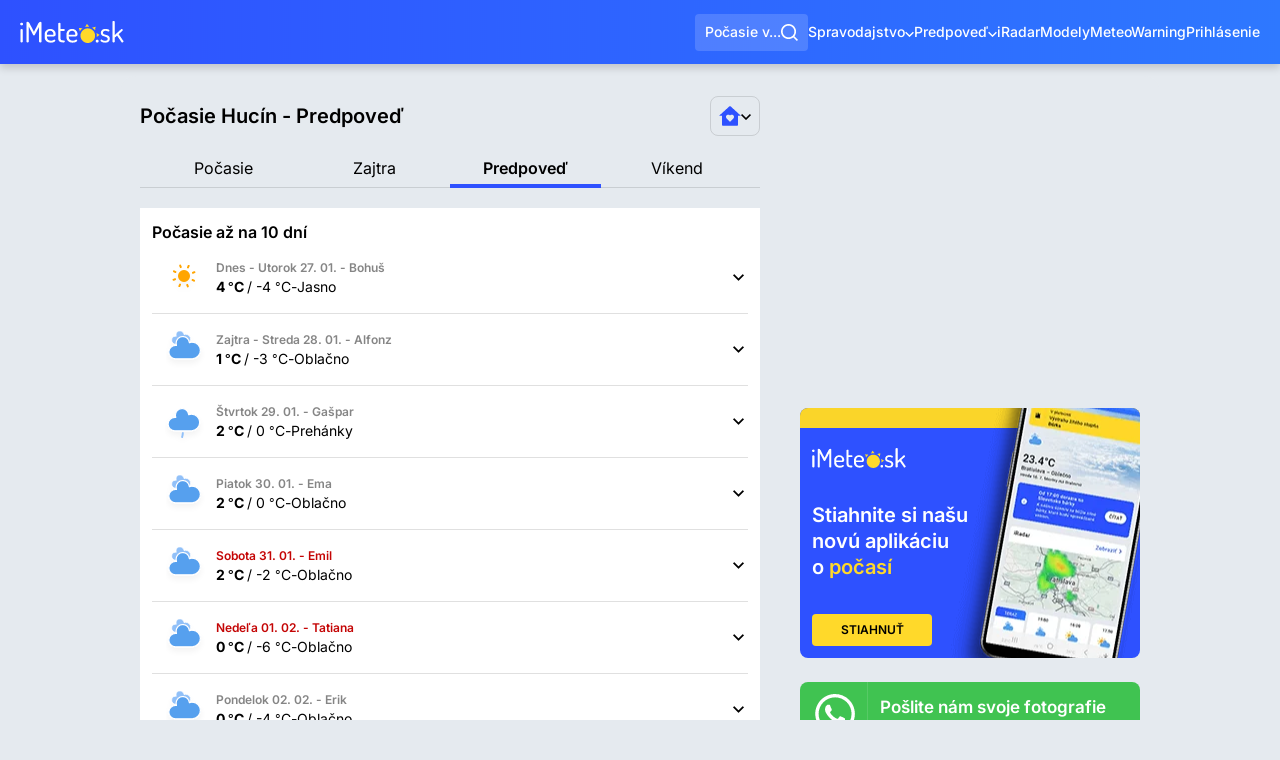

--- FILE ---
content_type: text/html; charset=utf-8
request_url: https://www.imeteo.sk/pocasie/slovensko/banskobystricky-kraj/hucin/dlhodoba-predpoved
body_size: 21123
content:
<!DOCTYPE html>
<html lang="sk">
	<head>
		<meta charset="utf-8">
<title>Hucín - Predpoveď počasia až na 10 dní | iMeteo.sk</title>
<meta name="description" content="Pozrite si aktuálnu predpoveď počasie na 10 dní Hucín. Zistite, aké počasie bude v nasledujúcich dňoch a kto má meniny.">
<meta name="keywords" content="predpoved 10 dni, pocasie na 10 dní">
<meta name="author" content="iMeteo.sk">
<meta name="copyright" content="SkyMediaWeb s.r.o.">
<meta http-equiv="X-UA-Compatible" content="IE=edge">
<meta name="geo.placename" content="Hucín">
<meta name="geo.position" content="48.5667;20.3">
<meta name="ICBM" content="48.5667,20.3">
<link rel="canonical" href="https://www.imeteo.sk/pocasie/slovensko/banskobystricky-kraj/hucin/dlhodoba-predpoved">
<meta name="robots" content="all, max-image-preview:large, max-snippet:-1">
<meta property="og:title" content="Hucín - Predpoveď počasia až na 10 dní">
<meta property="og:description" content="Pozrite si aktuálnu predpoveď počasie na 10 dní Hucín. Zistite, aké počasie bude v nasledujúcich dňoch a kto má meniny.">
<meta property="og:url" content="https://www.imeteo.sk/pocasie/slovensko/banskobystricky-kraj/hucin/dlhodoba-predpoved">
<meta property="og:site_name" content="iMeteo.sk">
<meta property="og:image:width" content="1200">
<meta property="og:image:height" content="1200">
<meta property="og:image" content="https://www.imeteo.sk/images/og-image.png">

<meta name="twitter:site" content="@iMeteosk">
<meta name="twitter:card" content="summary_large_image">
<meta name="twitter:image" content="https://www.imeteo.sk/images/og-image.png">
<meta name="twitter:description" content="Pozrite si aktuálnu predpoveď počasie na 10 dní Hucín. Zistite, aké počasie bude v nasledujúcich dňoch a kto má meniny.">
<meta name="twitter:app:id:iphone" content="1052053882">
<meta name="twitter:app:id:ipad" content="1052053882">
<meta name="twitter:app:id:googleplay" content="tursky.jan.imeteo.free.pocasie">
<meta name="twitter:title" content="Hucín - Predpoveď počasia až na 10 dní">
<script type="application/ld+json">{"@context":"https://schema.org","@type":"WebPage","name":"Hucín - Predpoveď počasia až na 10 dní","description":"Pozrite si aktuálnu predpoveď počasie na 10 dní Hucín. Zistite, aké počasie bude v nasledujúcich dňoch a kto má meniny.","url":"http://www.imeteo.sk/pocasie/slovensko/banskobystricky-kraj/hucin/dlhodoba-predpoved","image":"https://www.imeteo.sk/images/og-image.png"}</script>


<script>if(!("gdprAppliesGlobally" in window)){window.gdprAppliesGlobally=true}if(!("cmp_id" in window)||window.cmp_id<1){window.cmp_id=0}if(!("cmp_cdid" in window)){window.cmp_cdid="d8bfdbdb0125b"}if(!("cmp_params" in window)){window.cmp_params=""}if(!("cmp_host" in window)){window.cmp_host="d.delivery.consentmanager.net"}if(!("cmp_cdn" in window)){window.cmp_cdn="cdn.consentmanager.net"}if(!("cmp_proto" in window)){window.cmp_proto="https:"}if(!("cmp_codesrc" in window)){window.cmp_codesrc="0"}window.cmp_getsupportedLangs=function(){var b=["DE","EN","FR","IT","NO","DA","FI","ES","PT","RO","BG","ET","EL","GA","HR","LV","LT","MT","NL","PL","SV","SK","SL","CS","HU","RU","SR","ZH","TR","UK","AR","BS","JA","CY"];if("cmp_customlanguages" in window){for(var a=0;a<window.cmp_customlanguages.length;a++){b.push(window.cmp_customlanguages[a].l.toUpperCase())}}return b};window.cmp_getRTLLangs=function(){var a=["AR"];if("cmp_customlanguages" in window){for(var b=0;b<window.cmp_customlanguages.length;b++){if("r" in window.cmp_customlanguages[b]&&window.cmp_customlanguages[b].r){a.push(window.cmp_customlanguages[b].l)}}}return a};window.cmp_getlang=function(a){if(typeof(a)!="boolean"){a=true}if(a&&typeof(cmp_getlang.usedlang)=="string"&&cmp_getlang.usedlang!==""){return cmp_getlang.usedlang}return window.cmp_getlangs()[0]};window.cmp_extractlang=function(a){if(a.indexOf("cmplang=")!=-1){a=a.substr(a.indexOf("cmplang=")+8,2).toUpperCase();if(a.indexOf("&")!=-1){a=a.substr(0,a.indexOf("&"))}}else{a=""}return a};window.cmp_getlangs=function(){var g=window.cmp_getsupportedLangs();var c=[];var f=location.hash;var e=location.search;var j="cmp_params" in window?window.cmp_params:"";var a="languages" in navigator?navigator.languages:[];if(cmp_extractlang(f)!=""){c.push(cmp_extractlang(f))}else{if(cmp_extractlang(e)!=""){c.push(cmp_extractlang(e))}else{if(cmp_extractlang(j)!=""){c.push(cmp_extractlang(j))}else{if("cmp_setlang" in window&&window.cmp_setlang!=""){c.push(window.cmp_setlang.toUpperCase())}else{if("cmp_langdetect" in window&&window.cmp_langdetect==1){c.push(window.cmp_getPageLang())}else{if(a.length>0){for(var d=0;d<a.length;d++){c.push(a[d])}}if("language" in navigator){c.push(navigator.language)}if("userLanguage" in navigator){c.push(navigator.userLanguage)}}}}}}var h=[];for(var d=0;d<c.length;d++){var b=c[d].toUpperCase();if(b.length<2){continue}if(g.indexOf(b)!=-1){h.push(b)}else{if(b.indexOf("-")!=-1){b=b.substr(0,2)}if(g.indexOf(b)!=-1){h.push(b)}}}if(h.length==0&&typeof(cmp_getlang.defaultlang)=="string"&&cmp_getlang.defaultlang!==""){return[cmp_getlang.defaultlang.toUpperCase()]}else{return h.length>0?h:["EN"]}};window.cmp_getPageLangs=function(){var a=window.cmp_getXMLLang();if(a!=""){a=[a.toUpperCase()]}else{a=[]}a=a.concat(window.cmp_getLangsFromURL());return a.length>0?a:["EN"]};window.cmp_getPageLang=function(){var a=window.cmp_getPageLangs();return a.length>0?a[0]:""};window.cmp_getLangsFromURL=function(){var c=window.cmp_getsupportedLangs();var b=location;var m="toUpperCase";var g=b.hostname[m]()+".";var a=b.pathname[m]()+"/";a=a.split("_").join("-");var f=[];for(var e=0;e<c.length;e++){var j=a.substring(0,c[e].length+1);if(g.substring(0,c[e].length+1)==c[e]+"."){f.push(c[e][m]())}else{if(c[e].length==5){var k=c[e].substring(3,5)+"-"+c[e].substring(0,2);if(g.substring(0,k.length+1)==k+"."){f.push(c[e][m]())}}else{if(j==c[e]+"/"||j=="/"+c[e]){f.push(c[e][m]())}else{if(j==c[e].replace("-","/")+"/"||j=="/"+c[e].replace("-","/")){f.push(c[e][m]())}else{if(c[e].length==5){var k=c[e].substring(3,5)+"-"+c[e].substring(0,2);var h=a.substring(0,k.length+1);if(h==k+"/"||h==k.replace("-","/")+"/"){f.push(c[e][m]())}}}}}}}return f};window.cmp_getXMLLang=function(){var c=document.getElementsByTagName("html");if(c.length>0){c=c[0]}else{c=document.documentElement}if(c&&c.getAttribute){var a=c.getAttribute("xml:lang");if(typeof(a)!="string"||a==""){a=c.getAttribute("lang")}if(typeof(a)=="string"&&a!=""){var b=window.cmp_getsupportedLangs();return b.indexOf(a.toUpperCase())!=-1||b.indexOf(a.substr(0,2).toUpperCase())!=-1?a:""}else{return""}}};(function(){var C=document;var D=C.getElementsByTagName;var o=window;var t="";var h="";var k="";var E=function(e){var i="cmp_"+e;e="cmp"+e+"=";var d="";var l=e.length;var I=location;var J=I.hash;var w=I.search;var u=J.indexOf(e);var H=w.indexOf(e);if(u!=-1){d=J.substring(u+l,9999)}else{if(H!=-1){d=w.substring(H+l,9999)}else{return i in o&&typeof(o[i])!=="function"?o[i]:""}}var G=d.indexOf("&");if(G!=-1){d=d.substring(0,G)}return d};var j=E("lang");if(j!=""){t=j;k=t}else{if("cmp_getlang" in o){t=o.cmp_getlang().toLowerCase();h=o.cmp_getlangs().slice(0,3).join("_");k=o.cmp_getPageLangs().slice(0,3).join("_");if("cmp_customlanguages" in o){var m=o.cmp_customlanguages;for(var y=0;y<m.length;y++){var a=m[y].l.toLowerCase();if(a==t){t="en"}}}}}var q=("cmp_proto" in o)?o.cmp_proto:"https:";if(q!="http:"&&q!="https:"){q="https:"}var n=("cmp_ref" in o)?o.cmp_ref:location.href;if(n.length>300){n=n.substring(0,300)}var A=function(d){var K=C.createElement("script");K.setAttribute("data-cmp-ab","1");K.type="text/javascript";K.async=true;K.src=d;var J=["body","div","span","script","head"];var w="currentScript";var H="parentElement";var l="appendChild";var I="body";if(C[w]&&C[w][H]){C[w][H][l](K)}else{if(C[I]){C[I][l](K)}else{for(var u=0;u<J.length;u++){var G=D(J[u]);if(G.length>0){G[0][l](K);break}}}}};var b=E("design");var c=E("regulationkey");var z=E("gppkey");var s=E("att");var f=o.encodeURIComponent;var g;try{g=C.cookie.length>0}catch(B){g=false}var x=E("darkmode");if(x=="0"){x=0}else{if(x=="1"){x=1}else{try{if("matchMedia" in window&&window.matchMedia){var F=window.matchMedia("(prefers-color-scheme: dark)");if("matches" in F&&F.matches){x=1}}}catch(B){x=0}}}var p=q+"//"+o.cmp_host+"/delivery/cmp.php?";p+=("cmp_id" in o&&o.cmp_id>0?"id="+o.cmp_id:"")+("cmp_cdid" in o?"&cdid="+o.cmp_cdid:"")+"&h="+f(n);p+=(b!=""?"&cmpdesign="+f(b):"")+(c!=""?"&cmpregulationkey="+f(c):"")+(z!=""?"&cmpgppkey="+f(z):"");p+=(s!=""?"&cmpatt="+f(s):"")+("cmp_params" in o?"&"+o.cmp_params:"")+(g?"&__cmpfcc=1":"");p+=(x>0?"&cmpdarkmode=1":"");A(p+"&l="+f(t)+"&ls="+f(h)+"&lp="+f(k)+"&o="+(new Date()).getTime());var r="js";var v=E("debugunminimized")!=""?"":".min";if(E("debugcoverage")=="1"){r="instrumented";v=""}if(E("debugtest")=="1"){r="jstests";v=""}A(q+"//"+o.cmp_cdn+"/delivery/"+r+"/cmp_final"+v+".js")})();window.cmp_rc=function(c,b){var l;try{l=document.cookie}catch(h){l=""}var j="";var f=0;var g=false;while(l!=""&&f<100){f++;while(l.substr(0,1)==" "){l=l.substr(1,l.length)}var k=l.substring(0,l.indexOf("="));if(l.indexOf(";")!=-1){var m=l.substring(l.indexOf("=")+1,l.indexOf(";"))}else{var m=l.substr(l.indexOf("=")+1,l.length)}if(c==k){j=m;g=true}var d=l.indexOf(";")+1;if(d==0){d=l.length}l=l.substring(d,l.length)}if(!g&&typeof(b)=="string"){j=b}return(j)};window.cmp_stub=function(){var a=arguments;__cmp.a=__cmp.a||[];if(!a.length){return __cmp.a}else{if(a[0]==="ping"){if(a[1]===2){a[2]({gdprApplies:gdprAppliesGlobally,cmpLoaded:false,cmpStatus:"stub",displayStatus:"hidden",apiVersion:"2.2",cmpId:31},true)}else{a[2](false,true)}}else{if(a[0]==="getUSPData"){a[2]({version:1,uspString:window.cmp_rc("__cmpccpausps","1---")},true)}else{if(a[0]==="getTCData"){__cmp.a.push([].slice.apply(a))}else{if(a[0]==="addEventListener"||a[0]==="removeEventListener"){__cmp.a.push([].slice.apply(a))}else{if(a.length==4&&a[3]===false){a[2]({},false)}else{__cmp.a.push([].slice.apply(a))}}}}}}};window.cmp_dsastub=function(){var a=arguments;a[0]="dsa."+a[0];window.cmp_gppstub(a)};window.cmp_gppstub=function(){var c=arguments;__gpp.q=__gpp.q||[];if(!c.length){return __gpp.q}var h=c[0];var g=c.length>1?c[1]:null;var f=c.length>2?c[2]:null;var a=null;var j=false;if(h==="ping"){a=window.cmp_gpp_ping();j=true}else{if(h==="addEventListener"){__gpp.e=__gpp.e||[];if(!("lastId" in __gpp)){__gpp.lastId=0}__gpp.lastId++;var d=__gpp.lastId;__gpp.e.push({id:d,callback:g});a={eventName:"listenerRegistered",listenerId:d,data:true,pingData:window.cmp_gpp_ping()};j=true}else{if(h==="removeEventListener"){__gpp.e=__gpp.e||[];a=false;for(var e=0;e<__gpp.e.length;e++){if(__gpp.e[e].id==f){__gpp.e[e].splice(e,1);a=true;break}}j=true}else{__gpp.q.push([].slice.apply(c))}}}if(a!==null&&typeof(g)==="function"){g(a,j)}};window.cmp_gpp_ping=function(){return{gppVersion:"1.1",cmpStatus:"stub",cmpDisplayStatus:"hidden",signalStatus:"not ready",supportedAPIs:["2:tcfeuv2","5:tcfcav1","7:usnat","8:usca","9:usva","10:usco","11:usut","12:usct","13:usfl","14:usmt","15:usor","16:ustx"],cmpId:31,sectionList:[],applicableSections:[0],gppString:"",parsedSections:{}}};window.cmp_addFrame=function(b){if(!window.frames[b]){if(document.body){var a=document.createElement("iframe");a.style.cssText="display:none";if("cmp_cdn" in window&&"cmp_ultrablocking" in window&&window.cmp_ultrablocking>0){a.src="//"+window.cmp_cdn+"/delivery/empty.html"}a.name=b;a.setAttribute("title","Intentionally hidden, please ignore");a.setAttribute("role","none");a.setAttribute("tabindex","-1");document.body.appendChild(a)}else{window.setTimeout(window.cmp_addFrame,10,b)}}};window.cmp_msghandler=function(d){var a=typeof d.data==="string";try{var c=a?JSON.parse(d.data):d.data}catch(f){var c=null}if(typeof(c)==="object"&&c!==null&&"__cmpCall" in c){var b=c.__cmpCall;window.__cmp(b.command,b.parameter,function(h,g){var e={__cmpReturn:{returnValue:h,success:g,callId:b.callId}};d.source.postMessage(a?JSON.stringify(e):e,"*")})}if(typeof(c)==="object"&&c!==null&&"__uspapiCall" in c){var b=c.__uspapiCall;window.__uspapi(b.command,b.version,function(h,g){var e={__uspapiReturn:{returnValue:h,success:g,callId:b.callId}};d.source.postMessage(a?JSON.stringify(e):e,"*")})}if(typeof(c)==="object"&&c!==null&&"__tcfapiCall" in c){var b=c.__tcfapiCall;window.__tcfapi(b.command,b.version,function(h,g){var e={__tcfapiReturn:{returnValue:h,success:g,callId:b.callId}};d.source.postMessage(a?JSON.stringify(e):e,"*")},b.parameter)}if(typeof(c)==="object"&&c!==null&&"__gppCall" in c){var b=c.__gppCall;window.__gpp(b.command,function(h,g){var e={__gppReturn:{returnValue:h,success:g,callId:b.callId}};d.source.postMessage(a?JSON.stringify(e):e,"*")},"parameter" in b?b.parameter:null,"version" in b?b.version:1)}if(typeof(c)==="object"&&c!==null&&"__dsaCall" in c){var b=c.__dsaCall;window.__dsa(b.command,function(h,g){var e={__dsaReturn:{returnValue:h,success:g,callId:b.callId}};d.source.postMessage(a?JSON.stringify(e):e,"*")},"parameter" in b?b.parameter:null,"version" in b?b.version:1)}};window.cmp_setStub=function(a){if(!(a in window)||(typeof(window[a])!=="function"&&typeof(window[a])!=="object"&&(typeof(window[a])==="undefined"||window[a]!==null))){window[a]=window.cmp_stub;window[a].msgHandler=window.cmp_msghandler;window.addEventListener("message",window.cmp_msghandler,false)}};window.cmp_setGppStub=function(a){if(!(a in window)||(typeof(window[a])!=="function"&&typeof(window[a])!=="object"&&(typeof(window[a])==="undefined"||window[a]!==null))){window[a]=window.cmp_gppstub;window[a].msgHandler=window.cmp_msghandler;window.addEventListener("message",window.cmp_msghandler,false)}};if(!("cmp_noiframepixel" in window)){window.cmp_addFrame("__cmpLocator")}if((!("cmp_disableusp" in window)||!window.cmp_disableusp)&&!("cmp_noiframepixel" in window)){window.cmp_addFrame("__uspapiLocator")}if((!("cmp_disabletcf" in window)||!window.cmp_disabletcf)&&!("cmp_noiframepixel" in window)){window.cmp_addFrame("__tcfapiLocator")}if((!("cmp_disablegpp" in window)||!window.cmp_disablegpp)&&!("cmp_noiframepixel" in window)){window.cmp_addFrame("__gppLocator")}if((!("cmp_disabledsa" in window)||!window.cmp_disabledsa)&&!("cmp_noiframepixel" in window)){window.cmp_addFrame("__dsaLocator")}window.cmp_setStub("__cmp");if(!("cmp_disabletcf" in window)||!window.cmp_disabletcf){window.cmp_setStub("__tcfapi")}if(!("cmp_disableusp" in window)||!window.cmp_disableusp){window.cmp_setStub("__uspapi")}if(!("cmp_disablegpp" in window)||!window.cmp_disablegpp){window.cmp_setGppStub("__gpp")}if(!("cmp_disabledsa" in window)||!window.cmp_disabledsa){window.cmp_setGppStub("__dsa")};</script>



<script type="text/plain" class="cmplazyload" data-cmp-vendor="s26">(function(w,d,s,l,i){w[l]=w[l]||[];w[l].push({'gtm.start':
new Date().getTime(),event:'gtm.js'});var f=d.getElementsByTagName(s)[0],
j=d.createElement(s),dl=l!='dataLayer'?'&l='+l:'';j.async=true;j.src=
'https://www.googletagmanager.com/gtm.js?id='+i+dl;f.parentNode.insertBefore(j,f);
})(window,document,'script','dataLayer','GTM-5VZHQTC');</script>


<link href="/css/global.min.css?cs=66c34a32fc4e4f4daaf1fa66f1961cb6" rel="stylesheet">
<meta name="viewport" content="width=device-width, initial-scale=1, maximum-scale=5">
<meta property="fb:app_id" content="260859114353956">
<link rel="alternate" type="application/rss+xml" title="iMeteo.sk" href="https://www.imeteo.sk/rss/news">

<link rel="icon" type="image/png" href="/favicons/favicon-96x96.png?cs=25ec24633abe1c0a9429a59531989c5c" sizes="96x96">
<link rel="icon" type="image/svg+xml" href="/favicons/favicon.svg?cs=7c563cd5dffee067f2e5f1da667f6bb3">
<link rel="shortcut icon" href="/favicons/favicon.ico?cs=691ee0acd89b3ed611b61028e3da86cd">
<link rel="apple-touch-icon" sizes="180x180" href="/favicons/apple-touch-icon.png?cs=0dd1af7ac7c7022306a0d296cbfe9736">
<meta name="apple-mobile-web-app-title" content="iMeteo.sk">
<meta name="apple-itunes-app" content="app-id=6747297880">
	<link rel="manifest" href="/favicons/site.webmanifest?cs=aa2f44c00d31a65c0fd465297b12c157">

<meta name="msvalidate.01" content="A442F717C3947C8446FA16A6CD301B0B">
	<link rel="preconnect" href="https://cdn.imeteo.sk">

	<link rel="dns-prefetch" href="https://adx.adform.net">
	<link rel="preconnect" href="https://adx.adform.net">

	<script async src="https://securepubads.g.doubleclick.net/tag/js/gpt.js?network-code=150108690"></script>
	<script type="text/javascript" async src="https://mediaad-cdn.relevant-digital.com/static/tags/641030cb32374d39a72636d3.js"></script>

	<!-- Relevant Yield loadAds + loadPrebid Config ------------------------------->
	<script type="text/javascript">
		window.loadYieldAds = function() {
			if (window.innerWidth <= 1024) {
				document.querySelectorAll('[data-min-width="LG"]').forEach(function (element) {element.remove();});
			} else if (window.innerWidth > 1024) {
				document.querySelectorAll('[data-max-width="LG"]').forEach(function (element) {element.remove();});
			}
			window.relevantDigital = window.relevantDigital || {};
			relevantDigital.cmd = relevantDigital.cmd || [];
			relevantDigital.cmd.push(function () {
				relevantDigital.loadPrebid({
					configId: '64104c136e49d34bd121d803',
					manageAdserver: true,
					collapseEmptyDivs: true,
					collapseBeforeAdFetch: false,
					allowedDivIds: null, // set to an array to only load certain <div>s, example - ["divId1", "divId2"]
					noSlotReload: true, // set true to only load ad slots that have never been loaded
					noGpt: true,
				});
			});
		};
	</script>


				<link href="/css/regioweather.min.css?cs=58f5f9dc99ef783b62b3e0f6b931bf8d" rel="stylesheet">
		</head>
	<body>
		<div class="backdrop"></div>
		<noscript><iframe src="https://www.googletagmanager.com/ns.html?id=GTM-5VZHQTC" height="0" width="0" style="display:none;visibility:hidden"></iframe></noscript>

		<div class="page-container__wrapper">

			
			
			<header class="header " id="pageHeader">
	<a href="https://www.imeteo.sk" class="header__logo">
		<svg xmlns="http://www.w3.org/2000/svg" viewBox="0 0 132 28" width="104" height="22" role="img" aria-label="iMeteo.sk"><g fill="none" fill-rule="evenodd"><path fill="#FFF" d="M0 3.877c0-.455.18-.85.538-1.185.359-.335.801-.502 1.327-.502.502 0 .933.167 1.292.502.358.335.538.73.538 1.185 0 .455-.18.855-.538 1.202-.36.347-.79.521-1.292.521S.927 5.426.556 5.08C.186 4.731 0 4.331 0 3.876Zm.395 22.328V11.308c0-.311.143-.563.43-.754.287-.192.634-.287 1.04-.287.43 0 .79.095 1.076.287.287.191.43.443.43.754v14.897c0 .263-.149.509-.448.736a1.698 1.698 0 0 1-1.058.341c-.406 0-.753-.108-1.04-.323-.287-.215-.43-.467-.43-.754Zm7.64 0V2.513c0-.981.502-1.472 1.506-1.472.957 0 1.758.634 2.404 1.903l5.631 10.805 5.667-10.805c.694-1.269 1.495-1.903 2.404-1.903 1.004 0 1.506.49 1.506 1.472v23.692c0 .335-.15.598-.448.79a1.92 1.92 0 0 1-1.058.287 1.92 1.92 0 0 1-1.058-.287c-.3-.192-.449-.455-.449-.79V7.36l-5.416 10.195c-.287.55-.682.825-1.184.825-.454 0-.825-.275-1.112-.825l-5.38-10.339v18.99c0 .335-.15.598-.449.79a1.92 1.92 0 0 1-1.058.287 1.92 1.92 0 0 1-1.058-.287c-.299-.192-.448-.455-.448-.79Zm23.136-5.6v-3.77c0-1.842.7-3.433 2.098-4.773 1.399-1.34 3.079-2.01 5.04-2.01 1.865 0 3.479.627 4.842 1.884 1.363 1.256 2.045 2.83 2.045 4.72 0 .694-.084 1.25-.251 1.67-.168.418-.425.718-.772.897-.346.18-.67.293-.968.341a7.95 7.95 0 0 1-1.202.072h-7.855v1.077c0 1.316.472 2.369 1.417 3.159.944.79 2.17 1.184 3.676 1.184.79 0 1.477-.12 2.063-.359.586-.239 1.058-.472 1.417-.7.358-.227.645-.34.86-.34.335 0 .622.149.861.448.24.3.36.604.36.916 0 .55-.545 1.112-1.633 1.687-1.088.574-2.433.861-4.035.861-2.344 0-4.257-.64-5.74-1.92-1.482-1.28-2.223-2.962-2.223-5.044Zm2.977-2.98h6.636c.621 0 1.04-.077 1.255-.233.215-.155.323-.46.323-.915 0-1.077-.395-2.022-1.184-2.836-.789-.814-1.757-1.22-2.905-1.22-1.124 0-2.093.376-2.906 1.13-.813.754-1.22 1.681-1.22 2.782v1.293Zm14.276 4.237V3.374c0-.287.155-.532.466-.736a1.8 1.8 0 0 1 1.005-.305c.382 0 .729.102 1.04.305.31.204.466.45.466.736v6.893h4.52c.263 0 .478.12.645.359.168.239.251.514.251.825 0 .311-.083.58-.25.808a.77.77 0 0 1-.646.341H51.4v9.262c0 1.029.221 1.753.664 2.171.442.42 1.213.629 2.313.629h1.112c.407 0 .724.125.95.376.228.252.342.557.342.916s-.12.67-.36.933c-.238.263-.55.395-.932.395h-1.112c-3.97 0-5.954-1.807-5.954-5.42Zm10.546-1.257v-3.77c0-1.842.699-3.433 2.098-4.773 1.399-1.34 3.079-2.01 5.04-2.01 1.865 0 3.479.627 4.842 1.884 1.363 1.256 2.045 2.83 2.045 4.72 0 .694-.084 1.25-.252 1.67-.167.418-.424.718-.77.897-.347.18-.67.293-.97.341a7.95 7.95 0 0 1-1.2.072h-7.856v1.077c0 1.316.472 2.369 1.417 3.159.944.79 2.17 1.184 3.676 1.184.79 0 1.477-.12 2.063-.359.586-.239 1.058-.472 1.417-.7.358-.227.645-.34.86-.34.335 0 .622.149.861.448.24.3.359.604.359.916 0 .55-.544 1.112-1.632 1.687-1.088.574-2.433.861-4.035.861-2.344 0-4.257-.64-5.74-1.92-1.482-1.28-2.223-2.962-2.223-5.044Zm2.977-2.98h6.636c.621 0 1.04-.077 1.255-.233.215-.155.323-.46.323-.915 0-1.077-.395-2.022-1.184-2.836-.789-.814-1.757-1.22-2.905-1.22-1.124 0-2.093.376-2.906 1.13-.813.754-1.22 1.681-1.22 2.782v1.293Zm34.255 8.006c0-.527.18-.975.538-1.346.359-.371.801-.557 1.327-.557.503 0 .933.186 1.292.557.358.37.538.82.538 1.346 0 .502-.18.94-.538 1.31-.359.371-.79.556-1.292.556-.526 0-.968-.185-1.327-.556a1.823 1.823 0 0 1-.538-1.31Zm6.062-.79c0-.311.102-.616.305-.915.203-.3.448-.45.735-.45.192 0 .467.145.825.432.359.287.873.568 1.543.843.67.275 1.458.413 2.367.413 1.196 0 2.063-.215 2.6-.646.539-.43.808-.97.808-1.615 0-.79-.3-1.418-.897-1.885-.598-.467-1.327-.82-2.188-1.059-.86-.24-1.722-.503-2.583-.79a5.003 5.003 0 0 1-2.188-1.436c-.598-.67-.896-1.555-.896-2.656 0-1.364.484-2.543 1.452-3.536.969-.993 2.445-1.49 4.43-1.49 1.268 0 2.427.198 3.48.593 1.052.394 1.578.843 1.578 1.346 0 .287-.114.61-.341.969-.227.359-.508.538-.843.538-.096 0-.556-.173-1.38-.52-.826-.347-1.645-.52-2.458-.52-1.1 0-1.919.257-2.457.771-.538.515-.807 1.095-.807 1.741 0 .67.299 1.197.897 1.58.597.383 1.333.682 2.206.897.872.216 1.74.479 2.6.79.861.311 1.59.843 2.188 1.597.598.754.897 1.73.897 2.926 0 1.484-.526 2.656-1.578 3.518-1.052.861-2.523 1.292-4.412 1.292-1.626 0-3.013-.293-4.161-.88-1.148-.586-1.722-1.202-1.722-1.848Zm15.137 1.364V1.041c0-.311.138-.562.413-.754.275-.191.627-.287 1.058-.287.43 0 .789.096 1.076.287.287.192.43.443.43.754v16.8l8.179-7.395c.215-.167.43-.251.645-.251.359 0 .7.143 1.022.43.323.288.485.61.485.97a.921.921 0 0 1-.323.718l-4.986 4.415 5.954 8.651c.12.192.18.371.18.539 0 .359-.18.7-.538 1.023-.359.323-.73.485-1.112.485-.335 0-.61-.156-.825-.467l-5.704-8.364-2.977 2.656v4.954c0 .263-.15.509-.448.736a1.698 1.698 0 0 1-1.058.341c-.407 0-.754-.108-1.04-.323-.287-.215-.43-.467-.43-.754Z"/><path fill="#FFD92A" d="M86.087 28c-5.15 0-9.326-4.179-9.326-9.333 0-5.155 4.175-9.334 9.326-9.334 5.15 0 9.326 4.179 9.326 9.334 0 5.154-4.175 9.333-9.326 9.333Zm1.8-20.681a11.505 11.505 0 0 0-2.6-.112c-.888.063-1.745.224-2.56.473l2.31-4.054 2.85 3.693Zm9.539 13.149c.133-.843.173-1.715.111-2.603a11.53 11.53 0 0 0-.472-2.561l4.05 2.311-3.69 2.853Zm-2.049-8.55a11.541 11.541 0 0 0-3.905-3.398l4.499-1.232-.594 4.63ZM79.343 9.369a11.545 11.545 0 0 0-3.394 3.908l-1.232-4.502 4.626.594Z"/></g></svg>	</a>

	
	<button type="button" class="header__search-button" id="mainMenuSearch" role="button" aria-label="Vyhľadávať">
		<span>Počasie v...</span>
		<svg xmlns="http://www.w3.org/2000/svg" viewBox="0 0 768 768" width="17" height="17">  <path fill="currentColor" d="m606.077 552.611 161.914 161.914-53.465 53.465-161.914-161.914c-58.217 46.577-132.05 74.441-212.351 74.441C152.439 680.517.004 528.082.004 340.26S152.439.003 340.261.003 680.518 152.438 680.518 340.26c0 80.301-27.863 154.133-74.44 212.351zm-75.851-28.053c46.23-47.644 74.678-112.633 74.678-184.298 0-146.216-118.428-264.644-264.644-264.644S75.616 194.044 75.616 340.26 194.044 604.904 340.26 604.904c71.666 0 136.655-28.45 184.298-74.678l5.667-5.667z"/></svg>	</button>

	<div class="header-search">
	<form class="header-search__form" method="GET" onsubmit="return false">
		<svg xmlns="http://www.w3.org/2000/svg" viewBox="0 0 768 768" class="header-search__search-icon" width="22" height="22">  <path fill="currentColor" d="m606.077 552.611 161.914 161.914-53.465 53.465-161.914-161.914c-58.217 46.577-132.05 74.441-212.351 74.441C152.439 680.517.004 528.082.004 340.26S152.439.003 340.261.003 680.518 152.438 680.518 340.26c0 80.301-27.863 154.133-74.44 212.351zm-75.851-28.053c46.23-47.644 74.678-112.633 74.678-184.298 0-146.216-118.428-264.644-264.644-264.644S75.616 194.044 75.616 340.26 194.044 604.904 340.26 604.904c71.666 0 136.655-28.45 184.298-74.678l5.667-5.667z"/></svg>		<input class="header-search__input" name="search" placeholder="Vyhľadať miesto (napr. Bratislava)&hellip;">
		<button type="button" class="header-search__geolocalizate" aria-label="Geolokalizovať" title="Geolokalizovať">
			<svg xmlns="http://www.w3.org/2000/svg" viewBox="0 0 768 768" width="17" height="17">  <path fill="currentColor" d="M349.092 142.123c-107.015 15.308-191.663 99.955-206.97 206.97h67.34v69.814h-67.34c15.308 107.015 99.955 191.663 206.97 206.97v-67.34h69.815v67.34c107.015-15.307 191.663-99.954 206.97-206.97h-67.34v-69.815h67.34c-15.307-107.015-99.954-191.663-206.97-206.97v67.34h-69.815v-67.34zM71.751 349.092C87.849 203.471 203.473 87.847 349.093 71.75V.018h69.815V71.75c145.62 16.098 261.244 131.722 277.343 277.342h71.732v69.815h-71.732c-16.1 145.62-131.723 261.244-277.343 277.343v71.731h-69.815V696.25C203.472 680.15 87.848 564.527 71.75 418.907H.018v-69.815H71.75zM453.815 384c0 38.559-31.256 69.815-69.815 69.815S314.185 422.559 314.185 384s31.256-69.815 69.815-69.815 69.815 31.256 69.815 69.815z"/></svg>		</button>
		<button type="button" class="header-search__close-button" aria-label="Zavrieť vyhľadávanie" title="Zavrieť vyhľadávanie">
			<svg xmlns="http://www.w3.org/2000/svg" viewBox="0 0 768 768" width="13" height="13">  <path fill="currentColor" d="M384.004 298.675 682.655.019l85.328 85.33-298.651 298.655 298.651 298.651-85.328 85.328-298.651-298.651L85.35 767.983.02 682.655l298.656-298.651L.02 85.349 85.35.019l298.654 298.656z"/></svg>		</button>
	</form>

	<div class="header-search__list"></div>
</div>

<div class="header-search__backdrop"></div>

	<button type="button" class="header__main-trigger" id="mainMenuTrigger" role="button" aria-label="Otvoriť menu"><span></span></button>

	<div class="header__nav-wrapper" id="mainMenuContainer">

		<div class="loader-container header__mobile-weather"></div>

		<nav class="header__nav">
			<div class="header__nav-submenu-container">
				<a href="https://www.imeteo.sk/spravy" class="header__nav-link">
					Spravodajstvo
					<svg xmlns="http://www.w3.org/2000/svg" viewBox="0 0 768 768" width="9" height="9">  <path fill="currentColor" d="m383.997 447.993 298.648-298.644 85.326 85.327-383.976 383.976L.022 234.676l85.328-85.327 298.646 298.644z"/></svg>				</a>
									<div class="header__nav-submenu">
						<div class="header__nav-submenu-wrapper">
							<a href="https://www.imeteo.sk/spravy" class="header__nav-submenu-link is-mobile">
								Všetky správy
							</a>
															<a href="https://www.imeteo.sk/spravy?kategoria=slovensko" class="header__nav-submenu-link">
									Slovensko
								</a>
															<a href="https://www.imeteo.sk/spravy?kategoria=europa" class="header__nav-submenu-link">
									Európa
								</a>
															<a href="https://www.imeteo.sk/spravy?kategoria=svet" class="header__nav-submenu-link">
									Svet
								</a>
															<a href="https://www.imeteo.sk/spravy?kategoria=veda" class="header__nav-submenu-link">
									Veda
								</a>
															<a href="https://www.imeteo.sk/spravy?kategoria=astronomia" class="header__nav-submenu-link">
									Astronómia
								</a>
															<a href="https://www.imeteo.sk/spravy?kategoria=zivotne-prostredie" class="header__nav-submenu-link">
									Životné prostredie
								</a>
															<a href="https://www.imeteo.sk/spravy?kategoria=wiki-clanky" class="header__nav-submenu-link">
									Wiki články
								</a>
															<a href="https://www.imeteo.sk/spravy?kategoria=pr-clanky" class="header__nav-submenu-link">
									PR články
								</a>
													</div>
					</div>
							</div>
			<div class="header__nav-submenu-container">
				<a href="https://www.imeteo.sk/pocasie" class="header__nav-link">
					Predpoveď
					<svg xmlns="http://www.w3.org/2000/svg" viewBox="0 0 768 768" width="9" height="9">  <path fill="currentColor" d="m383.997 447.993 298.648-298.644 85.326 85.327-383.976 383.976L.022 234.676l85.328-85.327 298.646 298.644z"/></svg>				</a>
									<div class="header__nav-submenu">
						<div class="header__nav-submenu-wrapper">
							<a href="https://www.imeteo.sk/pocasie" class="header__nav-submenu-link">
								Slovensko
							</a>
															<a href="https://www.imeteo.sk/pocasie/mapa/europa" class="header__nav-submenu-link">
									Európa
								</a>
															<a href="https://www.imeteo.sk/pocasie/mapa/azia" class="header__nav-submenu-link">
									Ázia
								</a>
															<a href="https://www.imeteo.sk/pocasie/mapa/severna-amerika" class="header__nav-submenu-link">
									Severná Amerika
								</a>
															<a href="https://www.imeteo.sk/pocasie/mapa/juzna-amerika" class="header__nav-submenu-link">
									Južná Amerika
								</a>
															<a href="https://www.imeteo.sk/pocasie/mapa/afrika" class="header__nav-submenu-link">
									Afrika
								</a>
															<a href="https://www.imeteo.sk/pocasie/mapa/australia-a-oceania" class="header__nav-submenu-link">
									Austrália a Oceánia
								</a>
															<a href="https://www.imeteo.sk/pocasie/mapa/antarktida" class="header__nav-submenu-link">
									Antarktída
								</a>
													</div>
					</div>
							</div>
			<a href="https://www.imeteo.sk/iradar" class="header__nav-link">
				iRadar
			</a>
							<a href="https://www.imeteo.sk/model" class="header__nav-link">
					Modely
				</a>
									<a href="https://www.imeteo.sk/vystrahy" class="header__nav-link">
				MeteoWarning
			</a>
							<div class="header__auth-group">
					<a href="https://www.imeteo.sk/prihlasit-sa" class="header__nav-link is-login">
						<span>Prihlásenie</span>
					</a>
									</div>
					</nav>
	</div>
</header>

			<!-- Tag for iMeteo.sk - N_iMeteo.sk_BRANDING_A0 placement -->
	<div class="page-container__ad-container is-desktop is-iframe" style="">
		<div class="page-container__ad">

<div data-ad-src="//delivery.r2b2.cz/get/ma.imeteo.sk/generic/branding" data-min-width="LG"></div>

		</div>
	</div>

			
			<main class="page-container__content">
				
<div class="regioweather__columns">
	<div class="regioweather__content-column">
		<div class="regioweather__title-wrapper">
			<div class="regioweather__title-container">
				<h1 class="regioweather__title">
					Počasie Hucín - Predpoveď
				</h1>
				<a href="https://www.imeteo.sk/pocasie" class="regioweather__link-back">
					<svg xmlns="http://www.w3.org/2000/svg" viewBox="0 0 768 768" width="12" height="12">  <path fill="currentColor" d="m320.009 384.002 298.657 298.661-85.331 85.33-383.993-383.992L533.335.011l85.331 85.331L320.009 384z"/></svg>					<span>Celé Slovensko</span>
				</a>
			</div>
			<div class="regioweather-favourite ">
	<button type="button" class="regioweather-favourite__dropdown-button">
		<svg xmlns="http://www.w3.org/2000/svg" viewBox="0 0 768 768" class="regioweather-favourite__dropdown-button-icon" width="22" height="22">  <path fill="currentColor" d="M663.268 692.044c0 19.28-15.629 34.909-34.909 34.909H139.641c-19.279 0-34.909-15.629-34.909-34.909V377.868H.007l360.51-327.737c13.315-12.104 33.652-12.104 46.966 0l360.51 327.737H663.267v314.176zM384 587.319l117.251-117.251c30.67-30.67 30.67-80.404 0-111.075-30.673-30.674-80.404-30.674-111.078 0l-6.171 6.168-6.171-6.168c-30.673-30.674-80.404-30.674-111.077 0-30.673 30.671-30.673 80.405 0 111.075l117.249 117.251z"/></svg>		<svg xmlns="http://www.w3.org/2000/svg" viewBox="0 0 768 768" class="regioweather-favourite__dropdown-button-arrow" width="10" height="10">  <path fill="currentColor" d="m383.997 447.993 298.648-298.644 85.326 85.327-383.976 383.976L.022 234.676l85.328-85.327 298.646 298.644z"/></svg>	</button>

	<div class="regioweather-favourite__dropdown">
		<div class="regioweather-favourite__dropdown-title-container">
			<div class="regioweather-favourite__dropdown-title">
				Obľúbené lokácie
			</div>
			<button type="button" class="regioweather-favourite__dropdown-close">
				<svg xmlns="http://www.w3.org/2000/svg" viewBox="0 0 768 768" width="14" height="14">  <path fill="currentColor" d="M384.004 298.675 682.655.019l85.328 85.33-298.651 298.655 298.651 298.651-85.328 85.328-298.651-298.651L85.35 767.983.02 682.655l298.656-298.651L.02 85.349 85.35.019l298.654 298.656z"/></svg>			</button>
		</div>

		<div class="regioweather-favourite__dropdown-list">
							<button type="button"
						class="regioweather-favourite__button "
						data-id="9d75523c-da39-4dc7-9613-71b573cffbfd">
											<span>
							Pridať Hucín do obľúbených
						</span>
						<svg xmlns="http://www.w3.org/2000/svg" viewBox="0 0 768 768" width="14" height="14">  <path fill="currentColor" d="M431.993 335.997V47.693c0-26.324-21.49-47.68-47.998-47.68-26.693 0-47.998 21.348-47.998 47.68v288.304H47.693c-26.324 0-47.68 21.49-47.68 47.998 0 26.693 21.348 47.998 47.68 47.998h288.304v288.305c0 26.324 21.49 47.68 47.998 47.68 26.693 0 47.998-21.348 47.998-47.68V431.993h288.305c26.324 0 47.68-21.49 47.68-47.998 0-26.693-21.348-47.998-47.68-47.998H431.993z"/></svg>									</button>
			
							<div class="regioweather-favourite__empty-list">
					<em>Zatiaľ nemáte uložené žiadne obľúbené lokácie</em>
				</div>
					</div>
	</div>
</div>
		</div>

		
		<nav class="regioweather-timespan-tabs ">
	<a href="https://www.imeteo.sk/pocasie/slovensko/banskobystricky-kraj/hucin" class="regioweather-timespan-tabs__link ">
		Počasie
	</a>
	<a href="https://www.imeteo.sk/pocasie/slovensko/banskobystricky-kraj/hucin/zajtra" class="regioweather-timespan-tabs__link ">
		Zajtra
	</a>
	<a href="https://www.imeteo.sk/pocasie/slovensko/banskobystricky-kraj/hucin/dlhodoba-predpoved" class="regioweather-timespan-tabs__link is-active">
		Predpoveď
	</a>
	<a href="https://www.imeteo.sk/pocasie/slovensko/banskobystricky-kraj/hucin/predpoved-vikend" class="regioweather-timespan-tabs__link ">
		Víkend
	</a>
</nav>

		
		<div class="regioweather__header ">
	<picture>
		<source srcset="/images/regioweather/backgrounds/sunny-sm.avif, /images/regioweather/backgrounds/sunny-sm@2.avif 2x" type="image/avif" media="(max-width: 360px)">
		<source srcset="/images/regioweather/backgrounds/sunny-sm.png, /images/regioweather/backgrounds/sunny-sm@2.png 2x" media="(max-width: 360px)">
		<source srcset="/images/regioweather/backgrounds/sunny-md.avif, /images/regioweather/backgrounds/sunny-md@2.avif 2x" type="image/avif" media="(max-width: 480px)">
		<source srcset="/images/regioweather/backgrounds/sunny-md.png, /images/regioweather/backgrounds/sunny-md@2.png 2x" media="(max-width: 480px)">
		<source srcset="/images/regioweather/backgrounds/sunny.avif, /images/regioweather/backgrounds/sunny@2.avif 2x" type="image/avif">
		<source srcset="/images/regioweather/backgrounds/sunny.png, /images/regioweather/backgrounds/sunny@2.png 2x">
		<img src="/images/regioweather/backgrounds/sunny.png" alt="Jasno" title="" class="regioweather__header-image">
	</picture>
</div>

		
		<div class="regioweather__card is-first">
	<h2 class="regioweather__longterm-title">
		Počasie až na 10 dní
	</h2>
			<div class="regioweather__longterm-day-wrapper">
			<div class="regioweather__longterm-day">
				<img src="/images/weather/animated/sunny.svg" alt="Jasno" title="Jasno" width="64" height="64" class="regioweather__longterm-day-image" loading="lazy" decoding="async">

				<div>
					<h3 class="regioweather__longterm-date ">
													Dnes -
												Utorok 27. 01.
						- Bohuš
					</h3>
					<div class="regioweather__longterm-status">
						<div class="regioweather__longterm-temps">
							<strong>
								4&nbsp;°C
							</strong>
							/
							<span>
								-4&nbsp;°C
							</span>
						</div>
						- <span>Jasno</span>
					</div>
				</div>

				<button type="button" class="regioweather__longterm-toggle-button">
					<svg xmlns="http://www.w3.org/2000/svg" viewBox="0 0 768 768" width="11" height="11">  <path fill="currentColor" d="m383.997 447.993 298.648-298.644 85.326 85.327-383.976 383.976L.022 234.676l85.328-85.327 298.646 298.644z"/></svg>				</button>
			</div>

			<div class="regioweather__longterm-day-details">
								<div class="regioweather__day-part-info is-longterm">
	<div>
		<strong>
							Popoludnie
					</strong>

		<div>
			<strong>4&nbsp;°C</strong>
			-
			Jasno
		</div>
	</div>
	</div>

<div class="regioweather__day-part-info is-longterm">
	<span class="regioweather__longterm-day-part-item">
		<svg xmlns="http://www.w3.org/2000/svg" viewBox="0 0 768 768" width="18" height="18">  <path fill="currentColor" d="M523.634 575.994v-69.817h34.909c77.116 0 139.634-62.518 139.634-139.633 0-77.118-62.518-139.634-139.634-139.634-27.727 0-53.57 8.083-75.294 22.02C461.623 156.285 378.51 87.276 279.275 87.276c-115.676 0-209.45 93.775-209.45 209.45 0 103.783 75.482 189.936 174.542 206.554v70.554C106.608 556.655.008 439.14.008 296.727c0-154.235 125.033-279.268 279.268-279.268 104.61 0 195.787 57.517 243.629 142.654a210.755 210.755 0 0 1 35.638-3.02c115.676 0 209.45 93.775 209.45 209.45s-93.775 209.45-209.45 209.45h-34.909zm-201.345 25.561L384 539.847l61.711 61.708c34.081 34.081 34.081 89.341 0 123.422s-89.341 34.081-123.422 0-34.081-89.341 0-123.422z"/></svg>		<span class="regioweather__longterm-day-part-item-text">
			<span>Zrážky</span>
			<strong>0&nbsp;mm</strong>
		</span>
	</span>
	<span class="regioweather__longterm-day-part-item">
		<svg xmlns="http://www.w3.org/2000/svg" viewBox="0 0 768 768" width="18" height="18">  <path fill="currentColor" d="M326.399 575.99H76.808v-76.797h249.591c74.225 0 134.395 60.171 134.395 134.395s-60.171 134.395-134.395 134.395c-57.614 0-106.762-36.253-125.873-87.192l71.927-26.975c8.191 21.833 29.254 37.37 53.945 37.37 31.81 0 57.598-25.789 57.598-57.598s-25.789-57.598-57.598-57.598zM115.206 345.598h518.382c74.225 0 134.395 60.171 134.395 134.395s-60.171 134.395-134.395 134.395c-57.614 0-106.76-36.253-125.87-87.192l71.924-26.974c8.191 21.833 29.256 37.369 53.946 37.369 31.81 0 57.598-25.789 57.598-57.598s-25.789-57.598-57.598-57.598H115.206C51.586 422.395.01 370.821.01 307.199c0-63.62 51.575-115.196 115.196-115.196h326.389c31.81 0 57.598-25.788 57.598-57.598s-25.789-57.598-57.598-57.598c-24.691 0-45.756 15.537-53.946 37.369l-71.924-26.973C334.836 36.264 383.982.01 441.595.01 515.82.01 575.99 60.181 575.99 134.405S515.819 268.8 441.595 268.8H115.206c-21.207 0-38.399 17.192-38.399 38.399s17.192 38.399 38.399 38.399z"/></svg>		<span class="regioweather__longterm-day-part-item-text">
			<span>Vietor</span>
			<strong>J, 4&nbsp;km/h</strong>
		</span>
	</span>
</div>

	<hr class="regioweather__longterm-details-divider">
				<div class="regioweather__day-part-info is-longterm">
	<div>
		<strong>
							Večer
					</strong>

		<div>
			<strong>-3&nbsp;°C</strong>
			-
			Jasno
		</div>
	</div>
			<div class="regioweather__day-part-sun">
							<svg xmlns="http://www.w3.org/2000/svg" viewBox="0 0 18.6 18.6" width="18" height="18">  <path fill="currentColor" d="M9.3 4.2c2.8 0 5 2.2 5 5v.8h-1.7c0-.3.1-.5.1-.8 0-1.8-1.5-3.3-3.3-3.3S6.1 7.4 6.1 9.2s0 .6.1.8H4.5v-.8c0-2.8 2.2-5 5-5Zm9.2 4.1V10H16V8.3h2.5Zm-15.8 0V10H.2V8.3h2.5Zm.7-6.2 1.8 1.8L4 5.1 2.2 3.3l1.2-1.2Zm11.8 0 1.2 1.2-1.8 1.8-1.2-1.2 1.8-1.8Zm-5-2.1v2.5H8.5V0h1.7Zm-.9 16.3-4.1-4.1L4 13.4l5.3 5.3 5.3-5.3-1.2-1.2-4.1 4.1Z"/></svg>				<span>
					Západ slnka <br>
					<strong>16:28</strong>
				</span>
					</div>
	</div>

<div class="regioweather__day-part-info is-longterm">
	<span class="regioweather__longterm-day-part-item">
		<svg xmlns="http://www.w3.org/2000/svg" viewBox="0 0 768 768" width="18" height="18">  <path fill="currentColor" d="M523.634 575.994v-69.817h34.909c77.116 0 139.634-62.518 139.634-139.633 0-77.118-62.518-139.634-139.634-139.634-27.727 0-53.57 8.083-75.294 22.02C461.623 156.285 378.51 87.276 279.275 87.276c-115.676 0-209.45 93.775-209.45 209.45 0 103.783 75.482 189.936 174.542 206.554v70.554C106.608 556.655.008 439.14.008 296.727c0-154.235 125.033-279.268 279.268-279.268 104.61 0 195.787 57.517 243.629 142.654a210.755 210.755 0 0 1 35.638-3.02c115.676 0 209.45 93.775 209.45 209.45s-93.775 209.45-209.45 209.45h-34.909zm-201.345 25.561L384 539.847l61.711 61.708c34.081 34.081 34.081 89.341 0 123.422s-89.341 34.081-123.422 0-34.081-89.341 0-123.422z"/></svg>		<span class="regioweather__longterm-day-part-item-text">
			<span>Zrážky</span>
			<strong>0&nbsp;mm</strong>
		</span>
	</span>
	<span class="regioweather__longterm-day-part-item">
		<svg xmlns="http://www.w3.org/2000/svg" viewBox="0 0 768 768" width="18" height="18">  <path fill="currentColor" d="M326.399 575.99H76.808v-76.797h249.591c74.225 0 134.395 60.171 134.395 134.395s-60.171 134.395-134.395 134.395c-57.614 0-106.762-36.253-125.873-87.192l71.927-26.975c8.191 21.833 29.254 37.37 53.945 37.37 31.81 0 57.598-25.789 57.598-57.598s-25.789-57.598-57.598-57.598zM115.206 345.598h518.382c74.225 0 134.395 60.171 134.395 134.395s-60.171 134.395-134.395 134.395c-57.614 0-106.76-36.253-125.87-87.192l71.924-26.974c8.191 21.833 29.256 37.369 53.946 37.369 31.81 0 57.598-25.789 57.598-57.598s-25.789-57.598-57.598-57.598H115.206C51.586 422.395.01 370.821.01 307.199c0-63.62 51.575-115.196 115.196-115.196h326.389c31.81 0 57.598-25.788 57.598-57.598s-25.789-57.598-57.598-57.598c-24.691 0-45.756 15.537-53.946 37.369l-71.924-26.973C334.836 36.264 383.982.01 441.595.01 515.82.01 575.99 60.181 575.99 134.405S515.819 268.8 441.595 268.8H115.206c-21.207 0-38.399 17.192-38.399 38.399s17.192 38.399 38.399 38.399z"/></svg>		<span class="regioweather__longterm-day-part-item-text">
			<span>Vietor</span>
			<strong>JV, 3&nbsp;km/h</strong>
		</span>
	</span>
</div>

			</div>
		</div>
			<div class="regioweather__longterm-day-wrapper">
			<div class="regioweather__longterm-day">
				<img src="/images/weather/animated/overcast.svg" alt="Oblačno" title="Oblačno" width="64" height="64" class="regioweather__longterm-day-image" loading="lazy" decoding="async">

				<div>
					<h3 class="regioweather__longterm-date ">
													Zajtra -
												Streda 28. 01.
						- Alfonz
					</h3>
					<div class="regioweather__longterm-status">
						<div class="regioweather__longterm-temps">
							<strong>
								1&nbsp;°C
							</strong>
							/
							<span>
								-3&nbsp;°C
							</span>
						</div>
						- <span>Oblačno</span>
					</div>
				</div>

				<button type="button" class="regioweather__longterm-toggle-button">
					<svg xmlns="http://www.w3.org/2000/svg" viewBox="0 0 768 768" width="11" height="11">  <path fill="currentColor" d="m383.997 447.993 298.648-298.644 85.326 85.327-383.976 383.976L.022 234.676l85.328-85.327 298.646 298.644z"/></svg>				</button>
			</div>

			<div class="regioweather__longterm-day-details">
				<div class="regioweather__day-part-info is-longterm">
	<div>
		<strong>
							Ráno
					</strong>

		<div>
			<strong>-1&nbsp;°C</strong>
			-
			Hmla
		</div>
	</div>
			<div class="regioweather__day-part-sun">
							<svg xmlns="http://www.w3.org/2000/svg" viewBox="0 0 15.6 15.6" width="18" height="18">  <path fill="currentColor" d="m7.8 9.2 5.3 5.3-1.2 1.2-4.1-4.1-4.1 4.1-1.2-1.2 5.3-5.3Zm0-5c2.8 0 5 2.2 5 5v.8h-1.7c0-.3.1-.5.1-.8 0-1.8-1.5-3.3-3.3-3.3S4.6 7.4 4.6 9.2s0 .6.1.8H3v-.8c0-2.8 2.2-5 5-5ZM17 8.3V10h-2.5V8.3H17Zm-15.8 0V10h-2.5V8.3h2.5Zm.7-6.2 1.8 1.8-1.2 1.2L.7 3.3l1.2-1.2Zm11.8 0 1.2 1.2-1.8 1.8-1.2-1.2 1.8-1.8ZM8.7 0v2.5H7V0h1.7Z"/></svg>				<span>
					Východ slnka <br>
					<strong>07:12</strong>
				</span>
					</div>
	</div>

<div class="regioweather__day-part-info is-longterm">
	<span class="regioweather__longterm-day-part-item">
		<svg xmlns="http://www.w3.org/2000/svg" viewBox="0 0 768 768" width="18" height="18">  <path fill="currentColor" d="M523.634 575.994v-69.817h34.909c77.116 0 139.634-62.518 139.634-139.633 0-77.118-62.518-139.634-139.634-139.634-27.727 0-53.57 8.083-75.294 22.02C461.623 156.285 378.51 87.276 279.275 87.276c-115.676 0-209.45 93.775-209.45 209.45 0 103.783 75.482 189.936 174.542 206.554v70.554C106.608 556.655.008 439.14.008 296.727c0-154.235 125.033-279.268 279.268-279.268 104.61 0 195.787 57.517 243.629 142.654a210.755 210.755 0 0 1 35.638-3.02c115.676 0 209.45 93.775 209.45 209.45s-93.775 209.45-209.45 209.45h-34.909zm-201.345 25.561L384 539.847l61.711 61.708c34.081 34.081 34.081 89.341 0 123.422s-89.341 34.081-123.422 0-34.081-89.341 0-123.422z"/></svg>		<span class="regioweather__longterm-day-part-item-text">
			<span>Zrážky</span>
			<strong>0&nbsp;mm</strong>
		</span>
	</span>
	<span class="regioweather__longterm-day-part-item">
		<svg xmlns="http://www.w3.org/2000/svg" viewBox="0 0 768 768" width="18" height="18">  <path fill="currentColor" d="M326.399 575.99H76.808v-76.797h249.591c74.225 0 134.395 60.171 134.395 134.395s-60.171 134.395-134.395 134.395c-57.614 0-106.762-36.253-125.873-87.192l71.927-26.975c8.191 21.833 29.254 37.37 53.945 37.37 31.81 0 57.598-25.789 57.598-57.598s-25.789-57.598-57.598-57.598zM115.206 345.598h518.382c74.225 0 134.395 60.171 134.395 134.395s-60.171 134.395-134.395 134.395c-57.614 0-106.76-36.253-125.87-87.192l71.924-26.974c8.191 21.833 29.256 37.369 53.946 37.369 31.81 0 57.598-25.789 57.598-57.598s-25.789-57.598-57.598-57.598H115.206C51.586 422.395.01 370.821.01 307.199c0-63.62 51.575-115.196 115.196-115.196h326.389c31.81 0 57.598-25.788 57.598-57.598s-25.789-57.598-57.598-57.598c-24.691 0-45.756 15.537-53.946 37.369l-71.924-26.973C334.836 36.264 383.982.01 441.595.01 515.82.01 575.99 60.181 575.99 134.405S515.819 268.8 441.595 268.8H115.206c-21.207 0-38.399 17.192-38.399 38.399s17.192 38.399 38.399 38.399z"/></svg>		<span class="regioweather__longterm-day-part-item-text">
			<span>Vietor</span>
			<strong>SV, 6&nbsp;km/h</strong>
		</span>
	</span>
</div>

	<hr class="regioweather__longterm-details-divider">
				<div class="regioweather__day-part-info is-longterm">
	<div>
		<strong>
							Popoludnie
					</strong>

		<div>
			<strong>1&nbsp;°C</strong>
			-
			Oblačno
		</div>
	</div>
	</div>

<div class="regioweather__day-part-info is-longterm">
	<span class="regioweather__longterm-day-part-item">
		<svg xmlns="http://www.w3.org/2000/svg" viewBox="0 0 768 768" width="18" height="18">  <path fill="currentColor" d="M523.634 575.994v-69.817h34.909c77.116 0 139.634-62.518 139.634-139.633 0-77.118-62.518-139.634-139.634-139.634-27.727 0-53.57 8.083-75.294 22.02C461.623 156.285 378.51 87.276 279.275 87.276c-115.676 0-209.45 93.775-209.45 209.45 0 103.783 75.482 189.936 174.542 206.554v70.554C106.608 556.655.008 439.14.008 296.727c0-154.235 125.033-279.268 279.268-279.268 104.61 0 195.787 57.517 243.629 142.654a210.755 210.755 0 0 1 35.638-3.02c115.676 0 209.45 93.775 209.45 209.45s-93.775 209.45-209.45 209.45h-34.909zm-201.345 25.561L384 539.847l61.711 61.708c34.081 34.081 34.081 89.341 0 123.422s-89.341 34.081-123.422 0-34.081-89.341 0-123.422z"/></svg>		<span class="regioweather__longterm-day-part-item-text">
			<span>Zrážky</span>
			<strong>0&nbsp;mm</strong>
		</span>
	</span>
	<span class="regioweather__longterm-day-part-item">
		<svg xmlns="http://www.w3.org/2000/svg" viewBox="0 0 768 768" width="18" height="18">  <path fill="currentColor" d="M326.399 575.99H76.808v-76.797h249.591c74.225 0 134.395 60.171 134.395 134.395s-60.171 134.395-134.395 134.395c-57.614 0-106.762-36.253-125.873-87.192l71.927-26.975c8.191 21.833 29.254 37.37 53.945 37.37 31.81 0 57.598-25.789 57.598-57.598s-25.789-57.598-57.598-57.598zM115.206 345.598h518.382c74.225 0 134.395 60.171 134.395 134.395s-60.171 134.395-134.395 134.395c-57.614 0-106.76-36.253-125.87-87.192l71.924-26.974c8.191 21.833 29.256 37.369 53.946 37.369 31.81 0 57.598-25.789 57.598-57.598s-25.789-57.598-57.598-57.598H115.206C51.586 422.395.01 370.821.01 307.199c0-63.62 51.575-115.196 115.196-115.196h326.389c31.81 0 57.598-25.788 57.598-57.598s-25.789-57.598-57.598-57.598c-24.691 0-45.756 15.537-53.946 37.369l-71.924-26.973C334.836 36.264 383.982.01 441.595.01 515.82.01 575.99 60.181 575.99 134.405S515.819 268.8 441.595 268.8H115.206c-21.207 0-38.399 17.192-38.399 38.399s17.192 38.399 38.399 38.399z"/></svg>		<span class="regioweather__longterm-day-part-item-text">
			<span>Vietor</span>
			<strong>V, 6&nbsp;km/h</strong>
		</span>
	</span>
</div>

	<hr class="regioweather__longterm-details-divider">
				<div class="regioweather__day-part-info is-longterm">
	<div>
		<strong>
							Večer
					</strong>

		<div>
			<strong>0&nbsp;°C</strong>
			-
			Dážď so snehom
		</div>
	</div>
			<div class="regioweather__day-part-sun">
							<svg xmlns="http://www.w3.org/2000/svg" viewBox="0 0 18.6 18.6" width="18" height="18">  <path fill="currentColor" d="M9.3 4.2c2.8 0 5 2.2 5 5v.8h-1.7c0-.3.1-.5.1-.8 0-1.8-1.5-3.3-3.3-3.3S6.1 7.4 6.1 9.2s0 .6.1.8H4.5v-.8c0-2.8 2.2-5 5-5Zm9.2 4.1V10H16V8.3h2.5Zm-15.8 0V10H.2V8.3h2.5Zm.7-6.2 1.8 1.8L4 5.1 2.2 3.3l1.2-1.2Zm11.8 0 1.2 1.2-1.8 1.8-1.2-1.2 1.8-1.8Zm-5-2.1v2.5H8.5V0h1.7Zm-.9 16.3-4.1-4.1L4 13.4l5.3 5.3 5.3-5.3-1.2-1.2-4.1 4.1Z"/></svg>				<span>
					Západ slnka <br>
					<strong>16:30</strong>
				</span>
					</div>
	</div>

<div class="regioweather__day-part-info is-longterm">
	<span class="regioweather__longterm-day-part-item">
		<svg xmlns="http://www.w3.org/2000/svg" viewBox="0 0 768 768" width="18" height="18">  <path fill="currentColor" d="M523.634 575.994v-69.817h34.909c77.116 0 139.634-62.518 139.634-139.633 0-77.118-62.518-139.634-139.634-139.634-27.727 0-53.57 8.083-75.294 22.02C461.623 156.285 378.51 87.276 279.275 87.276c-115.676 0-209.45 93.775-209.45 209.45 0 103.783 75.482 189.936 174.542 206.554v70.554C106.608 556.655.008 439.14.008 296.727c0-154.235 125.033-279.268 279.268-279.268 104.61 0 195.787 57.517 243.629 142.654a210.755 210.755 0 0 1 35.638-3.02c115.676 0 209.45 93.775 209.45 209.45s-93.775 209.45-209.45 209.45h-34.909zm-201.345 25.561L384 539.847l61.711 61.708c34.081 34.081 34.081 89.341 0 123.422s-89.341 34.081-123.422 0-34.081-89.341 0-123.422z"/></svg>		<span class="regioweather__longterm-day-part-item-text">
			<span>Zrážky</span>
			<strong>0.5&nbsp;mm</strong>
		</span>
	</span>
	<span class="regioweather__longterm-day-part-item">
		<svg xmlns="http://www.w3.org/2000/svg" viewBox="0 0 768 768" width="18" height="18">  <path fill="currentColor" d="M326.399 575.99H76.808v-76.797h249.591c74.225 0 134.395 60.171 134.395 134.395s-60.171 134.395-134.395 134.395c-57.614 0-106.762-36.253-125.873-87.192l71.927-26.975c8.191 21.833 29.254 37.37 53.945 37.37 31.81 0 57.598-25.789 57.598-57.598s-25.789-57.598-57.598-57.598zM115.206 345.598h518.382c74.225 0 134.395 60.171 134.395 134.395s-60.171 134.395-134.395 134.395c-57.614 0-106.76-36.253-125.87-87.192l71.924-26.974c8.191 21.833 29.256 37.369 53.946 37.369 31.81 0 57.598-25.789 57.598-57.598s-25.789-57.598-57.598-57.598H115.206C51.586 422.395.01 370.821.01 307.199c0-63.62 51.575-115.196 115.196-115.196h326.389c31.81 0 57.598-25.788 57.598-57.598s-25.789-57.598-57.598-57.598c-24.691 0-45.756 15.537-53.946 37.369l-71.924-26.973C334.836 36.264 383.982.01 441.595.01 515.82.01 575.99 60.181 575.99 134.405S515.819 268.8 441.595 268.8H115.206c-21.207 0-38.399 17.192-38.399 38.399s17.192 38.399 38.399 38.399z"/></svg>		<span class="regioweather__longterm-day-part-item-text">
			<span>Vietor</span>
			<strong>SV, 5&nbsp;km/h</strong>
		</span>
	</span>
</div>

			</div>
		</div>
			<div class="regioweather__longterm-day-wrapper">
			<div class="regioweather__longterm-day">
				<img src="/images/weather/animated/showers.svg" alt="Prehánky" title="Prehánky" width="64" height="64" class="regioweather__longterm-day-image" loading="lazy" decoding="async">

				<div>
					<h3 class="regioweather__longterm-date ">
												Štvrtok 29. 01.
						- Gašpar
					</h3>
					<div class="regioweather__longterm-status">
						<div class="regioweather__longterm-temps">
							<strong>
								2&nbsp;°C
							</strong>
							/
							<span>
								0&nbsp;°C
							</span>
						</div>
						- <span>Prehánky</span>
					</div>
				</div>

				<button type="button" class="regioweather__longterm-toggle-button">
					<svg xmlns="http://www.w3.org/2000/svg" viewBox="0 0 768 768" width="11" height="11">  <path fill="currentColor" d="m383.997 447.993 298.648-298.644 85.326 85.327-383.976 383.976L.022 234.676l85.328-85.327 298.646 298.644z"/></svg>				</button>
			</div>

			<div class="regioweather__longterm-day-details">
				<div class="regioweather__day-part-info is-longterm">
	<div>
		<strong>
							Ráno
					</strong>

		<div>
			<strong>1&nbsp;°C</strong>
			-
			Dážď so snehom
		</div>
	</div>
			<div class="regioweather__day-part-sun">
							<svg xmlns="http://www.w3.org/2000/svg" viewBox="0 0 15.6 15.6" width="18" height="18">  <path fill="currentColor" d="m7.8 9.2 5.3 5.3-1.2 1.2-4.1-4.1-4.1 4.1-1.2-1.2 5.3-5.3Zm0-5c2.8 0 5 2.2 5 5v.8h-1.7c0-.3.1-.5.1-.8 0-1.8-1.5-3.3-3.3-3.3S4.6 7.4 4.6 9.2s0 .6.1.8H3v-.8c0-2.8 2.2-5 5-5ZM17 8.3V10h-2.5V8.3H17Zm-15.8 0V10h-2.5V8.3h2.5Zm.7-6.2 1.8 1.8-1.2 1.2L.7 3.3l1.2-1.2Zm11.8 0 1.2 1.2-1.8 1.8-1.2-1.2 1.8-1.8ZM8.7 0v2.5H7V0h1.7Z"/></svg>				<span>
					Východ slnka <br>
					<strong>07:11</strong>
				</span>
					</div>
	</div>

<div class="regioweather__day-part-info is-longterm">
	<span class="regioweather__longterm-day-part-item">
		<svg xmlns="http://www.w3.org/2000/svg" viewBox="0 0 768 768" width="18" height="18">  <path fill="currentColor" d="M523.634 575.994v-69.817h34.909c77.116 0 139.634-62.518 139.634-139.633 0-77.118-62.518-139.634-139.634-139.634-27.727 0-53.57 8.083-75.294 22.02C461.623 156.285 378.51 87.276 279.275 87.276c-115.676 0-209.45 93.775-209.45 209.45 0 103.783 75.482 189.936 174.542 206.554v70.554C106.608 556.655.008 439.14.008 296.727c0-154.235 125.033-279.268 279.268-279.268 104.61 0 195.787 57.517 243.629 142.654a210.755 210.755 0 0 1 35.638-3.02c115.676 0 209.45 93.775 209.45 209.45s-93.775 209.45-209.45 209.45h-34.909zm-201.345 25.561L384 539.847l61.711 61.708c34.081 34.081 34.081 89.341 0 123.422s-89.341 34.081-123.422 0-34.081-89.341 0-123.422z"/></svg>		<span class="regioweather__longterm-day-part-item-text">
			<span>Zrážky</span>
			<strong>0.5&nbsp;mm</strong>
		</span>
	</span>
	<span class="regioweather__longterm-day-part-item">
		<svg xmlns="http://www.w3.org/2000/svg" viewBox="0 0 768 768" width="18" height="18">  <path fill="currentColor" d="M326.399 575.99H76.808v-76.797h249.591c74.225 0 134.395 60.171 134.395 134.395s-60.171 134.395-134.395 134.395c-57.614 0-106.762-36.253-125.873-87.192l71.927-26.975c8.191 21.833 29.254 37.37 53.945 37.37 31.81 0 57.598-25.789 57.598-57.598s-25.789-57.598-57.598-57.598zM115.206 345.598h518.382c74.225 0 134.395 60.171 134.395 134.395s-60.171 134.395-134.395 134.395c-57.614 0-106.76-36.253-125.87-87.192l71.924-26.974c8.191 21.833 29.256 37.369 53.946 37.369 31.81 0 57.598-25.789 57.598-57.598s-25.789-57.598-57.598-57.598H115.206C51.586 422.395.01 370.821.01 307.199c0-63.62 51.575-115.196 115.196-115.196h326.389c31.81 0 57.598-25.788 57.598-57.598s-25.789-57.598-57.598-57.598c-24.691 0-45.756 15.537-53.946 37.369l-71.924-26.973C334.836 36.264 383.982.01 441.595.01 515.82.01 575.99 60.181 575.99 134.405S515.819 268.8 441.595 268.8H115.206c-21.207 0-38.399 17.192-38.399 38.399s17.192 38.399 38.399 38.399z"/></svg>		<span class="regioweather__longterm-day-part-item-text">
			<span>Vietor</span>
			<strong>SV, 10&nbsp;km/h</strong>
		</span>
	</span>
</div>

	<hr class="regioweather__longterm-details-divider">
				<div class="regioweather__day-part-info is-longterm">
	<div>
		<strong>
							Popoludnie
					</strong>

		<div>
			<strong>2&nbsp;°C</strong>
			-
			Prehánky
		</div>
	</div>
	</div>

<div class="regioweather__day-part-info is-longterm">
	<span class="regioweather__longterm-day-part-item">
		<svg xmlns="http://www.w3.org/2000/svg" viewBox="0 0 768 768" width="18" height="18">  <path fill="currentColor" d="M523.634 575.994v-69.817h34.909c77.116 0 139.634-62.518 139.634-139.633 0-77.118-62.518-139.634-139.634-139.634-27.727 0-53.57 8.083-75.294 22.02C461.623 156.285 378.51 87.276 279.275 87.276c-115.676 0-209.45 93.775-209.45 209.45 0 103.783 75.482 189.936 174.542 206.554v70.554C106.608 556.655.008 439.14.008 296.727c0-154.235 125.033-279.268 279.268-279.268 104.61 0 195.787 57.517 243.629 142.654a210.755 210.755 0 0 1 35.638-3.02c115.676 0 209.45 93.775 209.45 209.45s-93.775 209.45-209.45 209.45h-34.909zm-201.345 25.561L384 539.847l61.711 61.708c34.081 34.081 34.081 89.341 0 123.422s-89.341 34.081-123.422 0-34.081-89.341 0-123.422z"/></svg>		<span class="regioweather__longterm-day-part-item-text">
			<span>Zrážky</span>
			<strong>0.2&nbsp;mm</strong>
		</span>
	</span>
	<span class="regioweather__longterm-day-part-item">
		<svg xmlns="http://www.w3.org/2000/svg" viewBox="0 0 768 768" width="18" height="18">  <path fill="currentColor" d="M326.399 575.99H76.808v-76.797h249.591c74.225 0 134.395 60.171 134.395 134.395s-60.171 134.395-134.395 134.395c-57.614 0-106.762-36.253-125.873-87.192l71.927-26.975c8.191 21.833 29.254 37.37 53.945 37.37 31.81 0 57.598-25.789 57.598-57.598s-25.789-57.598-57.598-57.598zM115.206 345.598h518.382c74.225 0 134.395 60.171 134.395 134.395s-60.171 134.395-134.395 134.395c-57.614 0-106.76-36.253-125.87-87.192l71.924-26.974c8.191 21.833 29.256 37.369 53.946 37.369 31.81 0 57.598-25.789 57.598-57.598s-25.789-57.598-57.598-57.598H115.206C51.586 422.395.01 370.821.01 307.199c0-63.62 51.575-115.196 115.196-115.196h326.389c31.81 0 57.598-25.788 57.598-57.598s-25.789-57.598-57.598-57.598c-24.691 0-45.756 15.537-53.946 37.369l-71.924-26.973C334.836 36.264 383.982.01 441.595.01 515.82.01 575.99 60.181 575.99 134.405S515.819 268.8 441.595 268.8H115.206c-21.207 0-38.399 17.192-38.399 38.399s17.192 38.399 38.399 38.399z"/></svg>		<span class="regioweather__longterm-day-part-item-text">
			<span>Vietor</span>
			<strong>SV, 15&nbsp;km/h</strong>
		</span>
	</span>
</div>

	<hr class="regioweather__longterm-details-divider">
				<div class="regioweather__day-part-info is-longterm">
	<div>
		<strong>
							Večer
					</strong>

		<div>
			<strong>1&nbsp;°C</strong>
			-
			Oblačno
		</div>
	</div>
			<div class="regioweather__day-part-sun">
							<svg xmlns="http://www.w3.org/2000/svg" viewBox="0 0 18.6 18.6" width="18" height="18">  <path fill="currentColor" d="M9.3 4.2c2.8 0 5 2.2 5 5v.8h-1.7c0-.3.1-.5.1-.8 0-1.8-1.5-3.3-3.3-3.3S6.1 7.4 6.1 9.2s0 .6.1.8H4.5v-.8c0-2.8 2.2-5 5-5Zm9.2 4.1V10H16V8.3h2.5Zm-15.8 0V10H.2V8.3h2.5Zm.7-6.2 1.8 1.8L4 5.1 2.2 3.3l1.2-1.2Zm11.8 0 1.2 1.2-1.8 1.8-1.2-1.2 1.8-1.8Zm-5-2.1v2.5H8.5V0h1.7Zm-.9 16.3-4.1-4.1L4 13.4l5.3 5.3 5.3-5.3-1.2-1.2-4.1 4.1Z"/></svg>				<span>
					Západ slnka <br>
					<strong>16:32</strong>
				</span>
					</div>
	</div>

<div class="regioweather__day-part-info is-longterm">
	<span class="regioweather__longterm-day-part-item">
		<svg xmlns="http://www.w3.org/2000/svg" viewBox="0 0 768 768" width="18" height="18">  <path fill="currentColor" d="M523.634 575.994v-69.817h34.909c77.116 0 139.634-62.518 139.634-139.633 0-77.118-62.518-139.634-139.634-139.634-27.727 0-53.57 8.083-75.294 22.02C461.623 156.285 378.51 87.276 279.275 87.276c-115.676 0-209.45 93.775-209.45 209.45 0 103.783 75.482 189.936 174.542 206.554v70.554C106.608 556.655.008 439.14.008 296.727c0-154.235 125.033-279.268 279.268-279.268 104.61 0 195.787 57.517 243.629 142.654a210.755 210.755 0 0 1 35.638-3.02c115.676 0 209.45 93.775 209.45 209.45s-93.775 209.45-209.45 209.45h-34.909zm-201.345 25.561L384 539.847l61.711 61.708c34.081 34.081 34.081 89.341 0 123.422s-89.341 34.081-123.422 0-34.081-89.341 0-123.422z"/></svg>		<span class="regioweather__longterm-day-part-item-text">
			<span>Zrážky</span>
			<strong>0&nbsp;mm</strong>
		</span>
	</span>
	<span class="regioweather__longterm-day-part-item">
		<svg xmlns="http://www.w3.org/2000/svg" viewBox="0 0 768 768" width="18" height="18">  <path fill="currentColor" d="M326.399 575.99H76.808v-76.797h249.591c74.225 0 134.395 60.171 134.395 134.395s-60.171 134.395-134.395 134.395c-57.614 0-106.762-36.253-125.873-87.192l71.927-26.975c8.191 21.833 29.254 37.37 53.945 37.37 31.81 0 57.598-25.789 57.598-57.598s-25.789-57.598-57.598-57.598zM115.206 345.598h518.382c74.225 0 134.395 60.171 134.395 134.395s-60.171 134.395-134.395 134.395c-57.614 0-106.76-36.253-125.87-87.192l71.924-26.974c8.191 21.833 29.256 37.369 53.946 37.369 31.81 0 57.598-25.789 57.598-57.598s-25.789-57.598-57.598-57.598H115.206C51.586 422.395.01 370.821.01 307.199c0-63.62 51.575-115.196 115.196-115.196h326.389c31.81 0 57.598-25.788 57.598-57.598s-25.789-57.598-57.598-57.598c-24.691 0-45.756 15.537-53.946 37.369l-71.924-26.973C334.836 36.264 383.982.01 441.595.01 515.82.01 575.99 60.181 575.99 134.405S515.819 268.8 441.595 268.8H115.206c-21.207 0-38.399 17.192-38.399 38.399s17.192 38.399 38.399 38.399z"/></svg>		<span class="regioweather__longterm-day-part-item-text">
			<span>Vietor</span>
			<strong>SV, 20&nbsp;km/h</strong>
		</span>
	</span>
</div>

			</div>
		</div>
			<div class="regioweather__longterm-day-wrapper">
			<div class="regioweather__longterm-day">
				<img src="/images/weather/animated/overcast.svg" alt="Oblačno" title="Oblačno" width="64" height="64" class="regioweather__longterm-day-image" loading="lazy" decoding="async">

				<div>
					<h3 class="regioweather__longterm-date ">
												Piatok 30. 01.
						- Ema
					</h3>
					<div class="regioweather__longterm-status">
						<div class="regioweather__longterm-temps">
							<strong>
								2&nbsp;°C
							</strong>
							/
							<span>
								0&nbsp;°C
							</span>
						</div>
						- <span>Oblačno</span>
					</div>
				</div>

				<button type="button" class="regioweather__longterm-toggle-button">
					<svg xmlns="http://www.w3.org/2000/svg" viewBox="0 0 768 768" width="11" height="11">  <path fill="currentColor" d="m383.997 447.993 298.648-298.644 85.326 85.327-383.976 383.976L.022 234.676l85.328-85.327 298.646 298.644z"/></svg>				</button>
			</div>

			<div class="regioweather__longterm-day-details">
				<div class="regioweather__day-part-info is-longterm">
	<div>
		<strong>
							Ráno
					</strong>

		<div>
			<strong>0&nbsp;°C</strong>
			-
			Oblačno
		</div>
	</div>
			<div class="regioweather__day-part-sun">
							<svg xmlns="http://www.w3.org/2000/svg" viewBox="0 0 15.6 15.6" width="18" height="18">  <path fill="currentColor" d="m7.8 9.2 5.3 5.3-1.2 1.2-4.1-4.1-4.1 4.1-1.2-1.2 5.3-5.3Zm0-5c2.8 0 5 2.2 5 5v.8h-1.7c0-.3.1-.5.1-.8 0-1.8-1.5-3.3-3.3-3.3S4.6 7.4 4.6 9.2s0 .6.1.8H3v-.8c0-2.8 2.2-5 5-5ZM17 8.3V10h-2.5V8.3H17Zm-15.8 0V10h-2.5V8.3h2.5Zm.7-6.2 1.8 1.8-1.2 1.2L.7 3.3l1.2-1.2Zm11.8 0 1.2 1.2-1.8 1.8-1.2-1.2 1.8-1.8ZM8.7 0v2.5H7V0h1.7Z"/></svg>				<span>
					Východ slnka <br>
					<strong>07:10</strong>
				</span>
					</div>
	</div>

<div class="regioweather__day-part-info is-longterm">
	<span class="regioweather__longterm-day-part-item">
		<svg xmlns="http://www.w3.org/2000/svg" viewBox="0 0 768 768" width="18" height="18">  <path fill="currentColor" d="M523.634 575.994v-69.817h34.909c77.116 0 139.634-62.518 139.634-139.633 0-77.118-62.518-139.634-139.634-139.634-27.727 0-53.57 8.083-75.294 22.02C461.623 156.285 378.51 87.276 279.275 87.276c-115.676 0-209.45 93.775-209.45 209.45 0 103.783 75.482 189.936 174.542 206.554v70.554C106.608 556.655.008 439.14.008 296.727c0-154.235 125.033-279.268 279.268-279.268 104.61 0 195.787 57.517 243.629 142.654a210.755 210.755 0 0 1 35.638-3.02c115.676 0 209.45 93.775 209.45 209.45s-93.775 209.45-209.45 209.45h-34.909zm-201.345 25.561L384 539.847l61.711 61.708c34.081 34.081 34.081 89.341 0 123.422s-89.341 34.081-123.422 0-34.081-89.341 0-123.422z"/></svg>		<span class="regioweather__longterm-day-part-item-text">
			<span>Zrážky</span>
			<strong>0.2&nbsp;mm</strong>
		</span>
	</span>
	<span class="regioweather__longterm-day-part-item">
		<svg xmlns="http://www.w3.org/2000/svg" viewBox="0 0 768 768" width="18" height="18">  <path fill="currentColor" d="M326.399 575.99H76.808v-76.797h249.591c74.225 0 134.395 60.171 134.395 134.395s-60.171 134.395-134.395 134.395c-57.614 0-106.762-36.253-125.873-87.192l71.927-26.975c8.191 21.833 29.254 37.37 53.945 37.37 31.81 0 57.598-25.789 57.598-57.598s-25.789-57.598-57.598-57.598zM115.206 345.598h518.382c74.225 0 134.395 60.171 134.395 134.395s-60.171 134.395-134.395 134.395c-57.614 0-106.76-36.253-125.87-87.192l71.924-26.974c8.191 21.833 29.256 37.369 53.946 37.369 31.81 0 57.598-25.789 57.598-57.598s-25.789-57.598-57.598-57.598H115.206C51.586 422.395.01 370.821.01 307.199c0-63.62 51.575-115.196 115.196-115.196h326.389c31.81 0 57.598-25.788 57.598-57.598s-25.789-57.598-57.598-57.598c-24.691 0-45.756 15.537-53.946 37.369l-71.924-26.973C334.836 36.264 383.982.01 441.595.01 515.82.01 575.99 60.181 575.99 134.405S515.819 268.8 441.595 268.8H115.206c-21.207 0-38.399 17.192-38.399 38.399s17.192 38.399 38.399 38.399z"/></svg>		<span class="regioweather__longterm-day-part-item-text">
			<span>Vietor</span>
			<strong>SV, 11&nbsp;km/h</strong>
		</span>
	</span>
</div>

	<hr class="regioweather__longterm-details-divider">
				<div class="regioweather__day-part-info is-longterm">
	<div>
		<strong>
							Popoludnie
					</strong>

		<div>
			<strong>2&nbsp;°C</strong>
			-
			Oblačno
		</div>
	</div>
	</div>

<div class="regioweather__day-part-info is-longterm">
	<span class="regioweather__longterm-day-part-item">
		<svg xmlns="http://www.w3.org/2000/svg" viewBox="0 0 768 768" width="18" height="18">  <path fill="currentColor" d="M523.634 575.994v-69.817h34.909c77.116 0 139.634-62.518 139.634-139.633 0-77.118-62.518-139.634-139.634-139.634-27.727 0-53.57 8.083-75.294 22.02C461.623 156.285 378.51 87.276 279.275 87.276c-115.676 0-209.45 93.775-209.45 209.45 0 103.783 75.482 189.936 174.542 206.554v70.554C106.608 556.655.008 439.14.008 296.727c0-154.235 125.033-279.268 279.268-279.268 104.61 0 195.787 57.517 243.629 142.654a210.755 210.755 0 0 1 35.638-3.02c115.676 0 209.45 93.775 209.45 209.45s-93.775 209.45-209.45 209.45h-34.909zm-201.345 25.561L384 539.847l61.711 61.708c34.081 34.081 34.081 89.341 0 123.422s-89.341 34.081-123.422 0-34.081-89.341 0-123.422z"/></svg>		<span class="regioweather__longterm-day-part-item-text">
			<span>Zrážky</span>
			<strong>0&nbsp;mm</strong>
		</span>
	</span>
	<span class="regioweather__longterm-day-part-item">
		<svg xmlns="http://www.w3.org/2000/svg" viewBox="0 0 768 768" width="18" height="18">  <path fill="currentColor" d="M326.399 575.99H76.808v-76.797h249.591c74.225 0 134.395 60.171 134.395 134.395s-60.171 134.395-134.395 134.395c-57.614 0-106.762-36.253-125.873-87.192l71.927-26.975c8.191 21.833 29.254 37.37 53.945 37.37 31.81 0 57.598-25.789 57.598-57.598s-25.789-57.598-57.598-57.598zM115.206 345.598h518.382c74.225 0 134.395 60.171 134.395 134.395s-60.171 134.395-134.395 134.395c-57.614 0-106.76-36.253-125.87-87.192l71.924-26.974c8.191 21.833 29.256 37.369 53.946 37.369 31.81 0 57.598-25.789 57.598-57.598s-25.789-57.598-57.598-57.598H115.206C51.586 422.395.01 370.821.01 307.199c0-63.62 51.575-115.196 115.196-115.196h326.389c31.81 0 57.598-25.788 57.598-57.598s-25.789-57.598-57.598-57.598c-24.691 0-45.756 15.537-53.946 37.369l-71.924-26.973C334.836 36.264 383.982.01 441.595.01 515.82.01 575.99 60.181 575.99 134.405S515.819 268.8 441.595 268.8H115.206c-21.207 0-38.399 17.192-38.399 38.399s17.192 38.399 38.399 38.399z"/></svg>		<span class="regioweather__longterm-day-part-item-text">
			<span>Vietor</span>
			<strong>SV, 4&nbsp;km/h</strong>
		</span>
	</span>
</div>

	<hr class="regioweather__longterm-details-divider">
				<div class="regioweather__day-part-info is-longterm">
	<div>
		<strong>
							Večer
					</strong>

		<div>
			<strong>1&nbsp;°C</strong>
			-
			Oblačno
		</div>
	</div>
			<div class="regioweather__day-part-sun">
							<svg xmlns="http://www.w3.org/2000/svg" viewBox="0 0 18.6 18.6" width="18" height="18">  <path fill="currentColor" d="M9.3 4.2c2.8 0 5 2.2 5 5v.8h-1.7c0-.3.1-.5.1-.8 0-1.8-1.5-3.3-3.3-3.3S6.1 7.4 6.1 9.2s0 .6.1.8H4.5v-.8c0-2.8 2.2-5 5-5Zm9.2 4.1V10H16V8.3h2.5Zm-15.8 0V10H.2V8.3h2.5Zm.7-6.2 1.8 1.8L4 5.1 2.2 3.3l1.2-1.2Zm11.8 0 1.2 1.2-1.8 1.8-1.2-1.2 1.8-1.8Zm-5-2.1v2.5H8.5V0h1.7Zm-.9 16.3-4.1-4.1L4 13.4l5.3 5.3 5.3-5.3-1.2-1.2-4.1 4.1Z"/></svg>				<span>
					Západ slnka <br>
					<strong>16:33</strong>
				</span>
					</div>
	</div>

<div class="regioweather__day-part-info is-longterm">
	<span class="regioweather__longterm-day-part-item">
		<svg xmlns="http://www.w3.org/2000/svg" viewBox="0 0 768 768" width="18" height="18">  <path fill="currentColor" d="M523.634 575.994v-69.817h34.909c77.116 0 139.634-62.518 139.634-139.633 0-77.118-62.518-139.634-139.634-139.634-27.727 0-53.57 8.083-75.294 22.02C461.623 156.285 378.51 87.276 279.275 87.276c-115.676 0-209.45 93.775-209.45 209.45 0 103.783 75.482 189.936 174.542 206.554v70.554C106.608 556.655.008 439.14.008 296.727c0-154.235 125.033-279.268 279.268-279.268 104.61 0 195.787 57.517 243.629 142.654a210.755 210.755 0 0 1 35.638-3.02c115.676 0 209.45 93.775 209.45 209.45s-93.775 209.45-209.45 209.45h-34.909zm-201.345 25.561L384 539.847l61.711 61.708c34.081 34.081 34.081 89.341 0 123.422s-89.341 34.081-123.422 0-34.081-89.341 0-123.422z"/></svg>		<span class="regioweather__longterm-day-part-item-text">
			<span>Zrážky</span>
			<strong>0&nbsp;mm</strong>
		</span>
	</span>
	<span class="regioweather__longterm-day-part-item">
		<svg xmlns="http://www.w3.org/2000/svg" viewBox="0 0 768 768" width="18" height="18">  <path fill="currentColor" d="M326.399 575.99H76.808v-76.797h249.591c74.225 0 134.395 60.171 134.395 134.395s-60.171 134.395-134.395 134.395c-57.614 0-106.762-36.253-125.873-87.192l71.927-26.975c8.191 21.833 29.254 37.37 53.945 37.37 31.81 0 57.598-25.789 57.598-57.598s-25.789-57.598-57.598-57.598zM115.206 345.598h518.382c74.225 0 134.395 60.171 134.395 134.395s-60.171 134.395-134.395 134.395c-57.614 0-106.76-36.253-125.87-87.192l71.924-26.974c8.191 21.833 29.256 37.369 53.946 37.369 31.81 0 57.598-25.789 57.598-57.598s-25.789-57.598-57.598-57.598H115.206C51.586 422.395.01 370.821.01 307.199c0-63.62 51.575-115.196 115.196-115.196h326.389c31.81 0 57.598-25.788 57.598-57.598s-25.789-57.598-57.598-57.598c-24.691 0-45.756 15.537-53.946 37.369l-71.924-26.973C334.836 36.264 383.982.01 441.595.01 515.82.01 575.99 60.181 575.99 134.405S515.819 268.8 441.595 268.8H115.206c-21.207 0-38.399 17.192-38.399 38.399s17.192 38.399 38.399 38.399z"/></svg>		<span class="regioweather__longterm-day-part-item-text">
			<span>Vietor</span>
			<strong>SV, 5&nbsp;km/h</strong>
		</span>
	</span>
</div>

			</div>
		</div>
			<div class="regioweather__longterm-day-wrapper">
			<div class="regioweather__longterm-day">
				<img src="/images/weather/animated/overcast.svg" alt="Oblačno" title="Oblačno" width="64" height="64" class="regioweather__longterm-day-image" loading="lazy" decoding="async">

				<div>
					<h3 class="regioweather__longterm-date is-highlighted">
												Sobota 31. 01.
						- Emil
					</h3>
					<div class="regioweather__longterm-status">
						<div class="regioweather__longterm-temps">
							<strong>
								2&nbsp;°C
							</strong>
							/
							<span>
								-2&nbsp;°C
							</span>
						</div>
						- <span>Oblačno</span>
					</div>
				</div>

				<button type="button" class="regioweather__longterm-toggle-button">
					<svg xmlns="http://www.w3.org/2000/svg" viewBox="0 0 768 768" width="11" height="11">  <path fill="currentColor" d="m383.997 447.993 298.648-298.644 85.326 85.327-383.976 383.976L.022 234.676l85.328-85.327 298.646 298.644z"/></svg>				</button>
			</div>

			<div class="regioweather__longterm-day-details">
				<div class="regioweather__day-part-info is-longterm">
	<div>
		<strong>
							Ráno
					</strong>

		<div>
			<strong>-1&nbsp;°C</strong>
			-
			Oblačno
		</div>
	</div>
			<div class="regioweather__day-part-sun">
							<svg xmlns="http://www.w3.org/2000/svg" viewBox="0 0 15.6 15.6" width="18" height="18">  <path fill="currentColor" d="m7.8 9.2 5.3 5.3-1.2 1.2-4.1-4.1-4.1 4.1-1.2-1.2 5.3-5.3Zm0-5c2.8 0 5 2.2 5 5v.8h-1.7c0-.3.1-.5.1-.8 0-1.8-1.5-3.3-3.3-3.3S4.6 7.4 4.6 9.2s0 .6.1.8H3v-.8c0-2.8 2.2-5 5-5ZM17 8.3V10h-2.5V8.3H17Zm-15.8 0V10h-2.5V8.3h2.5Zm.7-6.2 1.8 1.8-1.2 1.2L.7 3.3l1.2-1.2Zm11.8 0 1.2 1.2-1.8 1.8-1.2-1.2 1.8-1.8ZM8.7 0v2.5H7V0h1.7Z"/></svg>				<span>
					Východ slnka <br>
					<strong>07:09</strong>
				</span>
					</div>
	</div>

<div class="regioweather__day-part-info is-longterm">
	<span class="regioweather__longterm-day-part-item">
		<svg xmlns="http://www.w3.org/2000/svg" viewBox="0 0 768 768" width="18" height="18">  <path fill="currentColor" d="M523.634 575.994v-69.817h34.909c77.116 0 139.634-62.518 139.634-139.633 0-77.118-62.518-139.634-139.634-139.634-27.727 0-53.57 8.083-75.294 22.02C461.623 156.285 378.51 87.276 279.275 87.276c-115.676 0-209.45 93.775-209.45 209.45 0 103.783 75.482 189.936 174.542 206.554v70.554C106.608 556.655.008 439.14.008 296.727c0-154.235 125.033-279.268 279.268-279.268 104.61 0 195.787 57.517 243.629 142.654a210.755 210.755 0 0 1 35.638-3.02c115.676 0 209.45 93.775 209.45 209.45s-93.775 209.45-209.45 209.45h-34.909zm-201.345 25.561L384 539.847l61.711 61.708c34.081 34.081 34.081 89.341 0 123.422s-89.341 34.081-123.422 0-34.081-89.341 0-123.422z"/></svg>		<span class="regioweather__longterm-day-part-item-text">
			<span>Zrážky</span>
			<strong>0&nbsp;mm</strong>
		</span>
	</span>
	<span class="regioweather__longterm-day-part-item">
		<svg xmlns="http://www.w3.org/2000/svg" viewBox="0 0 768 768" width="18" height="18">  <path fill="currentColor" d="M326.399 575.99H76.808v-76.797h249.591c74.225 0 134.395 60.171 134.395 134.395s-60.171 134.395-134.395 134.395c-57.614 0-106.762-36.253-125.873-87.192l71.927-26.975c8.191 21.833 29.254 37.37 53.945 37.37 31.81 0 57.598-25.789 57.598-57.598s-25.789-57.598-57.598-57.598zM115.206 345.598h518.382c74.225 0 134.395 60.171 134.395 134.395s-60.171 134.395-134.395 134.395c-57.614 0-106.76-36.253-125.87-87.192l71.924-26.974c8.191 21.833 29.256 37.369 53.946 37.369 31.81 0 57.598-25.789 57.598-57.598s-25.789-57.598-57.598-57.598H115.206C51.586 422.395.01 370.821.01 307.199c0-63.62 51.575-115.196 115.196-115.196h326.389c31.81 0 57.598-25.788 57.598-57.598s-25.789-57.598-57.598-57.598c-24.691 0-45.756 15.537-53.946 37.369l-71.924-26.973C334.836 36.264 383.982.01 441.595.01 515.82.01 575.99 60.181 575.99 134.405S515.819 268.8 441.595 268.8H115.206c-21.207 0-38.399 17.192-38.399 38.399s17.192 38.399 38.399 38.399z"/></svg>		<span class="regioweather__longterm-day-part-item-text">
			<span>Vietor</span>
			<strong>SV, 4&nbsp;km/h</strong>
		</span>
	</span>
</div>

	<hr class="regioweather__longterm-details-divider">
				<div class="regioweather__day-part-info is-longterm">
	<div>
		<strong>
							Popoludnie
					</strong>

		<div>
			<strong>2&nbsp;°C</strong>
			-
			Oblačno
		</div>
	</div>
	</div>

<div class="regioweather__day-part-info is-longterm">
	<span class="regioweather__longterm-day-part-item">
		<svg xmlns="http://www.w3.org/2000/svg" viewBox="0 0 768 768" width="18" height="18">  <path fill="currentColor" d="M523.634 575.994v-69.817h34.909c77.116 0 139.634-62.518 139.634-139.633 0-77.118-62.518-139.634-139.634-139.634-27.727 0-53.57 8.083-75.294 22.02C461.623 156.285 378.51 87.276 279.275 87.276c-115.676 0-209.45 93.775-209.45 209.45 0 103.783 75.482 189.936 174.542 206.554v70.554C106.608 556.655.008 439.14.008 296.727c0-154.235 125.033-279.268 279.268-279.268 104.61 0 195.787 57.517 243.629 142.654a210.755 210.755 0 0 1 35.638-3.02c115.676 0 209.45 93.775 209.45 209.45s-93.775 209.45-209.45 209.45h-34.909zm-201.345 25.561L384 539.847l61.711 61.708c34.081 34.081 34.081 89.341 0 123.422s-89.341 34.081-123.422 0-34.081-89.341 0-123.422z"/></svg>		<span class="regioweather__longterm-day-part-item-text">
			<span>Zrážky</span>
			<strong>0&nbsp;mm</strong>
		</span>
	</span>
	<span class="regioweather__longterm-day-part-item">
		<svg xmlns="http://www.w3.org/2000/svg" viewBox="0 0 768 768" width="18" height="18">  <path fill="currentColor" d="M326.399 575.99H76.808v-76.797h249.591c74.225 0 134.395 60.171 134.395 134.395s-60.171 134.395-134.395 134.395c-57.614 0-106.762-36.253-125.873-87.192l71.927-26.975c8.191 21.833 29.254 37.37 53.945 37.37 31.81 0 57.598-25.789 57.598-57.598s-25.789-57.598-57.598-57.598zM115.206 345.598h518.382c74.225 0 134.395 60.171 134.395 134.395s-60.171 134.395-134.395 134.395c-57.614 0-106.76-36.253-125.87-87.192l71.924-26.974c8.191 21.833 29.256 37.369 53.946 37.369 31.81 0 57.598-25.789 57.598-57.598s-25.789-57.598-57.598-57.598H115.206C51.586 422.395.01 370.821.01 307.199c0-63.62 51.575-115.196 115.196-115.196h326.389c31.81 0 57.598-25.788 57.598-57.598s-25.789-57.598-57.598-57.598c-24.691 0-45.756 15.537-53.946 37.369l-71.924-26.973C334.836 36.264 383.982.01 441.595.01 515.82.01 575.99 60.181 575.99 134.405S515.819 268.8 441.595 268.8H115.206c-21.207 0-38.399 17.192-38.399 38.399s17.192 38.399 38.399 38.399z"/></svg>		<span class="regioweather__longterm-day-part-item-text">
			<span>Vietor</span>
			<strong>SV, 3&nbsp;km/h</strong>
		</span>
	</span>
</div>

	<hr class="regioweather__longterm-details-divider">
				<div class="regioweather__day-part-info is-longterm">
	<div>
		<strong>
							Večer
					</strong>

		<div>
			<strong>-2&nbsp;°C</strong>
			-
			Oblačno
		</div>
	</div>
			<div class="regioweather__day-part-sun">
							<svg xmlns="http://www.w3.org/2000/svg" viewBox="0 0 18.6 18.6" width="18" height="18">  <path fill="currentColor" d="M9.3 4.2c2.8 0 5 2.2 5 5v.8h-1.7c0-.3.1-.5.1-.8 0-1.8-1.5-3.3-3.3-3.3S6.1 7.4 6.1 9.2s0 .6.1.8H4.5v-.8c0-2.8 2.2-5 5-5Zm9.2 4.1V10H16V8.3h2.5Zm-15.8 0V10H.2V8.3h2.5Zm.7-6.2 1.8 1.8L4 5.1 2.2 3.3l1.2-1.2Zm11.8 0 1.2 1.2-1.8 1.8-1.2-1.2 1.8-1.8Zm-5-2.1v2.5H8.5V0h1.7Zm-.9 16.3-4.1-4.1L4 13.4l5.3 5.3 5.3-5.3-1.2-1.2-4.1 4.1Z"/></svg>				<span>
					Západ slnka <br>
					<strong>16:35</strong>
				</span>
					</div>
	</div>

<div class="regioweather__day-part-info is-longterm">
	<span class="regioweather__longterm-day-part-item">
		<svg xmlns="http://www.w3.org/2000/svg" viewBox="0 0 768 768" width="18" height="18">  <path fill="currentColor" d="M523.634 575.994v-69.817h34.909c77.116 0 139.634-62.518 139.634-139.633 0-77.118-62.518-139.634-139.634-139.634-27.727 0-53.57 8.083-75.294 22.02C461.623 156.285 378.51 87.276 279.275 87.276c-115.676 0-209.45 93.775-209.45 209.45 0 103.783 75.482 189.936 174.542 206.554v70.554C106.608 556.655.008 439.14.008 296.727c0-154.235 125.033-279.268 279.268-279.268 104.61 0 195.787 57.517 243.629 142.654a210.755 210.755 0 0 1 35.638-3.02c115.676 0 209.45 93.775 209.45 209.45s-93.775 209.45-209.45 209.45h-34.909zm-201.345 25.561L384 539.847l61.711 61.708c34.081 34.081 34.081 89.341 0 123.422s-89.341 34.081-123.422 0-34.081-89.341 0-123.422z"/></svg>		<span class="regioweather__longterm-day-part-item-text">
			<span>Zrážky</span>
			<strong>0&nbsp;mm</strong>
		</span>
	</span>
	<span class="regioweather__longterm-day-part-item">
		<svg xmlns="http://www.w3.org/2000/svg" viewBox="0 0 768 768" width="18" height="18">  <path fill="currentColor" d="M326.399 575.99H76.808v-76.797h249.591c74.225 0 134.395 60.171 134.395 134.395s-60.171 134.395-134.395 134.395c-57.614 0-106.762-36.253-125.873-87.192l71.927-26.975c8.191 21.833 29.254 37.37 53.945 37.37 31.81 0 57.598-25.789 57.598-57.598s-25.789-57.598-57.598-57.598zM115.206 345.598h518.382c74.225 0 134.395 60.171 134.395 134.395s-60.171 134.395-134.395 134.395c-57.614 0-106.76-36.253-125.87-87.192l71.924-26.974c8.191 21.833 29.256 37.369 53.946 37.369 31.81 0 57.598-25.789 57.598-57.598s-25.789-57.598-57.598-57.598H115.206C51.586 422.395.01 370.821.01 307.199c0-63.62 51.575-115.196 115.196-115.196h326.389c31.81 0 57.598-25.788 57.598-57.598s-25.789-57.598-57.598-57.598c-24.691 0-45.756 15.537-53.946 37.369l-71.924-26.973C334.836 36.264 383.982.01 441.595.01 515.82.01 575.99 60.181 575.99 134.405S515.819 268.8 441.595 268.8H115.206c-21.207 0-38.399 17.192-38.399 38.399s17.192 38.399 38.399 38.399z"/></svg>		<span class="regioweather__longterm-day-part-item-text">
			<span>Vietor</span>
			<strong>SV, 8&nbsp;km/h</strong>
		</span>
	</span>
</div>

			</div>
		</div>
			<div class="regioweather__longterm-day-wrapper">
			<div class="regioweather__longterm-day">
				<img src="/images/weather/animated/overcast.svg" alt="Oblačno" title="Oblačno" width="64" height="64" class="regioweather__longterm-day-image" loading="lazy" decoding="async">

				<div>
					<h3 class="regioweather__longterm-date is-highlighted">
												Nedeľa 01. 02.
						- Tatiana
					</h3>
					<div class="regioweather__longterm-status">
						<div class="regioweather__longterm-temps">
							<strong>
								0&nbsp;°C
							</strong>
							/
							<span>
								-6&nbsp;°C
							</span>
						</div>
						- <span>Oblačno</span>
					</div>
				</div>

				<button type="button" class="regioweather__longterm-toggle-button">
					<svg xmlns="http://www.w3.org/2000/svg" viewBox="0 0 768 768" width="11" height="11">  <path fill="currentColor" d="m383.997 447.993 298.648-298.644 85.326 85.327-383.976 383.976L.022 234.676l85.328-85.327 298.646 298.644z"/></svg>				</button>
			</div>

			<div class="regioweather__longterm-day-details">
				<div class="regioweather__day-part-info is-longterm">
	<div>
		<strong>
							Ráno
					</strong>

		<div>
			<strong>-4&nbsp;°C</strong>
			-
			Oblačno
		</div>
	</div>
			<div class="regioweather__day-part-sun">
							<svg xmlns="http://www.w3.org/2000/svg" viewBox="0 0 15.6 15.6" width="18" height="18">  <path fill="currentColor" d="m7.8 9.2 5.3 5.3-1.2 1.2-4.1-4.1-4.1 4.1-1.2-1.2 5.3-5.3Zm0-5c2.8 0 5 2.2 5 5v.8h-1.7c0-.3.1-.5.1-.8 0-1.8-1.5-3.3-3.3-3.3S4.6 7.4 4.6 9.2s0 .6.1.8H3v-.8c0-2.8 2.2-5 5-5ZM17 8.3V10h-2.5V8.3H17Zm-15.8 0V10h-2.5V8.3h2.5Zm.7-6.2 1.8 1.8-1.2 1.2L.7 3.3l1.2-1.2Zm11.8 0 1.2 1.2-1.8 1.8-1.2-1.2 1.8-1.8ZM8.7 0v2.5H7V0h1.7Z"/></svg>				<span>
					Východ slnka <br>
					<strong>07:07</strong>
				</span>
					</div>
	</div>

<div class="regioweather__day-part-info is-longterm">
	<span class="regioweather__longterm-day-part-item">
		<svg xmlns="http://www.w3.org/2000/svg" viewBox="0 0 768 768" width="18" height="18">  <path fill="currentColor" d="M523.634 575.994v-69.817h34.909c77.116 0 139.634-62.518 139.634-139.633 0-77.118-62.518-139.634-139.634-139.634-27.727 0-53.57 8.083-75.294 22.02C461.623 156.285 378.51 87.276 279.275 87.276c-115.676 0-209.45 93.775-209.45 209.45 0 103.783 75.482 189.936 174.542 206.554v70.554C106.608 556.655.008 439.14.008 296.727c0-154.235 125.033-279.268 279.268-279.268 104.61 0 195.787 57.517 243.629 142.654a210.755 210.755 0 0 1 35.638-3.02c115.676 0 209.45 93.775 209.45 209.45s-93.775 209.45-209.45 209.45h-34.909zm-201.345 25.561L384 539.847l61.711 61.708c34.081 34.081 34.081 89.341 0 123.422s-89.341 34.081-123.422 0-34.081-89.341 0-123.422z"/></svg>		<span class="regioweather__longterm-day-part-item-text">
			<span>Zrážky</span>
			<strong>0&nbsp;mm</strong>
		</span>
	</span>
	<span class="regioweather__longterm-day-part-item">
		<svg xmlns="http://www.w3.org/2000/svg" viewBox="0 0 768 768" width="18" height="18">  <path fill="currentColor" d="M326.399 575.99H76.808v-76.797h249.591c74.225 0 134.395 60.171 134.395 134.395s-60.171 134.395-134.395 134.395c-57.614 0-106.762-36.253-125.873-87.192l71.927-26.975c8.191 21.833 29.254 37.37 53.945 37.37 31.81 0 57.598-25.789 57.598-57.598s-25.789-57.598-57.598-57.598zM115.206 345.598h518.382c74.225 0 134.395 60.171 134.395 134.395s-60.171 134.395-134.395 134.395c-57.614 0-106.76-36.253-125.87-87.192l71.924-26.974c8.191 21.833 29.256 37.369 53.946 37.369 31.81 0 57.598-25.789 57.598-57.598s-25.789-57.598-57.598-57.598H115.206C51.586 422.395.01 370.821.01 307.199c0-63.62 51.575-115.196 115.196-115.196h326.389c31.81 0 57.598-25.788 57.598-57.598s-25.789-57.598-57.598-57.598c-24.691 0-45.756 15.537-53.946 37.369l-71.924-26.973C334.836 36.264 383.982.01 441.595.01 515.82.01 575.99 60.181 575.99 134.405S515.819 268.8 441.595 268.8H115.206c-21.207 0-38.399 17.192-38.399 38.399s17.192 38.399 38.399 38.399z"/></svg>		<span class="regioweather__longterm-day-part-item-text">
			<span>Vietor</span>
			<strong>SV, 2&nbsp;km/h</strong>
		</span>
	</span>
</div>

	<hr class="regioweather__longterm-details-divider">
				<div class="regioweather__day-part-info is-longterm">
	<div>
		<strong>
							Popoludnie
					</strong>

		<div>
			<strong>0&nbsp;°C</strong>
			-
			Oblačno
		</div>
	</div>
	</div>

<div class="regioweather__day-part-info is-longterm">
	<span class="regioweather__longterm-day-part-item">
		<svg xmlns="http://www.w3.org/2000/svg" viewBox="0 0 768 768" width="18" height="18">  <path fill="currentColor" d="M523.634 575.994v-69.817h34.909c77.116 0 139.634-62.518 139.634-139.633 0-77.118-62.518-139.634-139.634-139.634-27.727 0-53.57 8.083-75.294 22.02C461.623 156.285 378.51 87.276 279.275 87.276c-115.676 0-209.45 93.775-209.45 209.45 0 103.783 75.482 189.936 174.542 206.554v70.554C106.608 556.655.008 439.14.008 296.727c0-154.235 125.033-279.268 279.268-279.268 104.61 0 195.787 57.517 243.629 142.654a210.755 210.755 0 0 1 35.638-3.02c115.676 0 209.45 93.775 209.45 209.45s-93.775 209.45-209.45 209.45h-34.909zm-201.345 25.561L384 539.847l61.711 61.708c34.081 34.081 34.081 89.341 0 123.422s-89.341 34.081-123.422 0-34.081-89.341 0-123.422z"/></svg>		<span class="regioweather__longterm-day-part-item-text">
			<span>Zrážky</span>
			<strong>0&nbsp;mm</strong>
		</span>
	</span>
	<span class="regioweather__longterm-day-part-item">
		<svg xmlns="http://www.w3.org/2000/svg" viewBox="0 0 768 768" width="18" height="18">  <path fill="currentColor" d="M326.399 575.99H76.808v-76.797h249.591c74.225 0 134.395 60.171 134.395 134.395s-60.171 134.395-134.395 134.395c-57.614 0-106.762-36.253-125.873-87.192l71.927-26.975c8.191 21.833 29.254 37.37 53.945 37.37 31.81 0 57.598-25.789 57.598-57.598s-25.789-57.598-57.598-57.598zM115.206 345.598h518.382c74.225 0 134.395 60.171 134.395 134.395s-60.171 134.395-134.395 134.395c-57.614 0-106.76-36.253-125.87-87.192l71.924-26.974c8.191 21.833 29.256 37.369 53.946 37.369 31.81 0 57.598-25.789 57.598-57.598s-25.789-57.598-57.598-57.598H115.206C51.586 422.395.01 370.821.01 307.199c0-63.62 51.575-115.196 115.196-115.196h326.389c31.81 0 57.598-25.788 57.598-57.598s-25.789-57.598-57.598-57.598c-24.691 0-45.756 15.537-53.946 37.369l-71.924-26.973C334.836 36.264 383.982.01 441.595.01 515.82.01 575.99 60.181 575.99 134.405S515.819 268.8 441.595 268.8H115.206c-21.207 0-38.399 17.192-38.399 38.399s17.192 38.399 38.399 38.399z"/></svg>		<span class="regioweather__longterm-day-part-item-text">
			<span>Vietor</span>
			<strong>V, 5&nbsp;km/h</strong>
		</span>
	</span>
</div>

	<hr class="regioweather__longterm-details-divider">
				<div class="regioweather__day-part-info is-longterm">
	<div>
		<strong>
							Večer
					</strong>

		<div>
			<strong>-6&nbsp;°C</strong>
			-
			Oblačno
		</div>
	</div>
			<div class="regioweather__day-part-sun">
							<svg xmlns="http://www.w3.org/2000/svg" viewBox="0 0 18.6 18.6" width="18" height="18">  <path fill="currentColor" d="M9.3 4.2c2.8 0 5 2.2 5 5v.8h-1.7c0-.3.1-.5.1-.8 0-1.8-1.5-3.3-3.3-3.3S6.1 7.4 6.1 9.2s0 .6.1.8H4.5v-.8c0-2.8 2.2-5 5-5Zm9.2 4.1V10H16V8.3h2.5Zm-15.8 0V10H.2V8.3h2.5Zm.7-6.2 1.8 1.8L4 5.1 2.2 3.3l1.2-1.2Zm11.8 0 1.2 1.2-1.8 1.8-1.2-1.2 1.8-1.8Zm-5-2.1v2.5H8.5V0h1.7Zm-.9 16.3-4.1-4.1L4 13.4l5.3 5.3 5.3-5.3-1.2-1.2-4.1 4.1Z"/></svg>				<span>
					Západ slnka <br>
					<strong>16:36</strong>
				</span>
					</div>
	</div>

<div class="regioweather__day-part-info is-longterm">
	<span class="regioweather__longterm-day-part-item">
		<svg xmlns="http://www.w3.org/2000/svg" viewBox="0 0 768 768" width="18" height="18">  <path fill="currentColor" d="M523.634 575.994v-69.817h34.909c77.116 0 139.634-62.518 139.634-139.633 0-77.118-62.518-139.634-139.634-139.634-27.727 0-53.57 8.083-75.294 22.02C461.623 156.285 378.51 87.276 279.275 87.276c-115.676 0-209.45 93.775-209.45 209.45 0 103.783 75.482 189.936 174.542 206.554v70.554C106.608 556.655.008 439.14.008 296.727c0-154.235 125.033-279.268 279.268-279.268 104.61 0 195.787 57.517 243.629 142.654a210.755 210.755 0 0 1 35.638-3.02c115.676 0 209.45 93.775 209.45 209.45s-93.775 209.45-209.45 209.45h-34.909zm-201.345 25.561L384 539.847l61.711 61.708c34.081 34.081 34.081 89.341 0 123.422s-89.341 34.081-123.422 0-34.081-89.341 0-123.422z"/></svg>		<span class="regioweather__longterm-day-part-item-text">
			<span>Zrážky</span>
			<strong>0&nbsp;mm</strong>
		</span>
	</span>
	<span class="regioweather__longterm-day-part-item">
		<svg xmlns="http://www.w3.org/2000/svg" viewBox="0 0 768 768" width="18" height="18">  <path fill="currentColor" d="M326.399 575.99H76.808v-76.797h249.591c74.225 0 134.395 60.171 134.395 134.395s-60.171 134.395-134.395 134.395c-57.614 0-106.762-36.253-125.873-87.192l71.927-26.975c8.191 21.833 29.254 37.37 53.945 37.37 31.81 0 57.598-25.789 57.598-57.598s-25.789-57.598-57.598-57.598zM115.206 345.598h518.382c74.225 0 134.395 60.171 134.395 134.395s-60.171 134.395-134.395 134.395c-57.614 0-106.76-36.253-125.87-87.192l71.924-26.974c8.191 21.833 29.256 37.369 53.946 37.369 31.81 0 57.598-25.789 57.598-57.598s-25.789-57.598-57.598-57.598H115.206C51.586 422.395.01 370.821.01 307.199c0-63.62 51.575-115.196 115.196-115.196h326.389c31.81 0 57.598-25.788 57.598-57.598s-25.789-57.598-57.598-57.598c-24.691 0-45.756 15.537-53.946 37.369l-71.924-26.973C334.836 36.264 383.982.01 441.595.01 515.82.01 575.99 60.181 575.99 134.405S515.819 268.8 441.595 268.8H115.206c-21.207 0-38.399 17.192-38.399 38.399s17.192 38.399 38.399 38.399z"/></svg>		<span class="regioweather__longterm-day-part-item-text">
			<span>Vietor</span>
			<strong>SV, 1&nbsp;km/h</strong>
		</span>
	</span>
</div>

			</div>
		</div>
			<div class="regioweather__longterm-day-wrapper">
			<div class="regioweather__longterm-day">
				<img src="/images/weather/animated/overcast.svg" alt="Oblačno" title="Oblačno" width="64" height="64" class="regioweather__longterm-day-image" loading="lazy" decoding="async">

				<div>
					<h3 class="regioweather__longterm-date ">
												Pondelok 02. 02.
						- Erik
					</h3>
					<div class="regioweather__longterm-status">
						<div class="regioweather__longterm-temps">
							<strong>
								0&nbsp;°C
							</strong>
							/
							<span>
								-4&nbsp;°C
							</span>
						</div>
						- <span>Oblačno</span>
					</div>
				</div>

				<button type="button" class="regioweather__longterm-toggle-button">
					<svg xmlns="http://www.w3.org/2000/svg" viewBox="0 0 768 768" width="11" height="11">  <path fill="currentColor" d="m383.997 447.993 298.648-298.644 85.326 85.327-383.976 383.976L.022 234.676l85.328-85.327 298.646 298.644z"/></svg>				</button>
			</div>

			<div class="regioweather__longterm-day-details">
				<div class="regioweather__day-part-info is-longterm">
	<div>
		<strong>
							Ráno
					</strong>

		<div>
			<strong>-4&nbsp;°C</strong>
			-
			Oblačno
		</div>
	</div>
			<div class="regioweather__day-part-sun">
							<svg xmlns="http://www.w3.org/2000/svg" viewBox="0 0 15.6 15.6" width="18" height="18">  <path fill="currentColor" d="m7.8 9.2 5.3 5.3-1.2 1.2-4.1-4.1-4.1 4.1-1.2-1.2 5.3-5.3Zm0-5c2.8 0 5 2.2 5 5v.8h-1.7c0-.3.1-.5.1-.8 0-1.8-1.5-3.3-3.3-3.3S4.6 7.4 4.6 9.2s0 .6.1.8H3v-.8c0-2.8 2.2-5 5-5ZM17 8.3V10h-2.5V8.3H17Zm-15.8 0V10h-2.5V8.3h2.5Zm.7-6.2 1.8 1.8-1.2 1.2L.7 3.3l1.2-1.2Zm11.8 0 1.2 1.2-1.8 1.8-1.2-1.2 1.8-1.8ZM8.7 0v2.5H7V0h1.7Z"/></svg>				<span>
					Východ slnka <br>
					<strong>07:06</strong>
				</span>
					</div>
	</div>

<div class="regioweather__day-part-info is-longterm">
	<span class="regioweather__longterm-day-part-item">
		<svg xmlns="http://www.w3.org/2000/svg" viewBox="0 0 768 768" width="18" height="18">  <path fill="currentColor" d="M523.634 575.994v-69.817h34.909c77.116 0 139.634-62.518 139.634-139.633 0-77.118-62.518-139.634-139.634-139.634-27.727 0-53.57 8.083-75.294 22.02C461.623 156.285 378.51 87.276 279.275 87.276c-115.676 0-209.45 93.775-209.45 209.45 0 103.783 75.482 189.936 174.542 206.554v70.554C106.608 556.655.008 439.14.008 296.727c0-154.235 125.033-279.268 279.268-279.268 104.61 0 195.787 57.517 243.629 142.654a210.755 210.755 0 0 1 35.638-3.02c115.676 0 209.45 93.775 209.45 209.45s-93.775 209.45-209.45 209.45h-34.909zm-201.345 25.561L384 539.847l61.711 61.708c34.081 34.081 34.081 89.341 0 123.422s-89.341 34.081-123.422 0-34.081-89.341 0-123.422z"/></svg>		<span class="regioweather__longterm-day-part-item-text">
			<span>Zrážky</span>
			<strong>0&nbsp;mm</strong>
		</span>
	</span>
	<span class="regioweather__longterm-day-part-item">
		<svg xmlns="http://www.w3.org/2000/svg" viewBox="0 0 768 768" width="18" height="18">  <path fill="currentColor" d="M326.399 575.99H76.808v-76.797h249.591c74.225 0 134.395 60.171 134.395 134.395s-60.171 134.395-134.395 134.395c-57.614 0-106.762-36.253-125.873-87.192l71.927-26.975c8.191 21.833 29.254 37.37 53.945 37.37 31.81 0 57.598-25.789 57.598-57.598s-25.789-57.598-57.598-57.598zM115.206 345.598h518.382c74.225 0 134.395 60.171 134.395 134.395s-60.171 134.395-134.395 134.395c-57.614 0-106.76-36.253-125.87-87.192l71.924-26.974c8.191 21.833 29.256 37.369 53.946 37.369 31.81 0 57.598-25.789 57.598-57.598s-25.789-57.598-57.598-57.598H115.206C51.586 422.395.01 370.821.01 307.199c0-63.62 51.575-115.196 115.196-115.196h326.389c31.81 0 57.598-25.788 57.598-57.598s-25.789-57.598-57.598-57.598c-24.691 0-45.756 15.537-53.946 37.369l-71.924-26.973C334.836 36.264 383.982.01 441.595.01 515.82.01 575.99 60.181 575.99 134.405S515.819 268.8 441.595 268.8H115.206c-21.207 0-38.399 17.192-38.399 38.399s17.192 38.399 38.399 38.399z"/></svg>		<span class="regioweather__longterm-day-part-item-text">
			<span>Vietor</span>
			<strong>V, 2&nbsp;km/h</strong>
		</span>
	</span>
</div>

	<hr class="regioweather__longterm-details-divider">
				<div class="regioweather__day-part-info is-longterm">
	<div>
		<strong>
							Popoludnie
					</strong>

		<div>
			<strong>0&nbsp;°C</strong>
			-
			Oblačno
		</div>
	</div>
	</div>

<div class="regioweather__day-part-info is-longterm">
	<span class="regioweather__longterm-day-part-item">
		<svg xmlns="http://www.w3.org/2000/svg" viewBox="0 0 768 768" width="18" height="18">  <path fill="currentColor" d="M523.634 575.994v-69.817h34.909c77.116 0 139.634-62.518 139.634-139.633 0-77.118-62.518-139.634-139.634-139.634-27.727 0-53.57 8.083-75.294 22.02C461.623 156.285 378.51 87.276 279.275 87.276c-115.676 0-209.45 93.775-209.45 209.45 0 103.783 75.482 189.936 174.542 206.554v70.554C106.608 556.655.008 439.14.008 296.727c0-154.235 125.033-279.268 279.268-279.268 104.61 0 195.787 57.517 243.629 142.654a210.755 210.755 0 0 1 35.638-3.02c115.676 0 209.45 93.775 209.45 209.45s-93.775 209.45-209.45 209.45h-34.909zm-201.345 25.561L384 539.847l61.711 61.708c34.081 34.081 34.081 89.341 0 123.422s-89.341 34.081-123.422 0-34.081-89.341 0-123.422z"/></svg>		<span class="regioweather__longterm-day-part-item-text">
			<span>Zrážky</span>
			<strong>0&nbsp;mm</strong>
		</span>
	</span>
	<span class="regioweather__longterm-day-part-item">
		<svg xmlns="http://www.w3.org/2000/svg" viewBox="0 0 768 768" width="18" height="18">  <path fill="currentColor" d="M326.399 575.99H76.808v-76.797h249.591c74.225 0 134.395 60.171 134.395 134.395s-60.171 134.395-134.395 134.395c-57.614 0-106.762-36.253-125.873-87.192l71.927-26.975c8.191 21.833 29.254 37.37 53.945 37.37 31.81 0 57.598-25.789 57.598-57.598s-25.789-57.598-57.598-57.598zM115.206 345.598h518.382c74.225 0 134.395 60.171 134.395 134.395s-60.171 134.395-134.395 134.395c-57.614 0-106.76-36.253-125.87-87.192l71.924-26.974c8.191 21.833 29.256 37.369 53.946 37.369 31.81 0 57.598-25.789 57.598-57.598s-25.789-57.598-57.598-57.598H115.206C51.586 422.395.01 370.821.01 307.199c0-63.62 51.575-115.196 115.196-115.196h326.389c31.81 0 57.598-25.788 57.598-57.598s-25.789-57.598-57.598-57.598c-24.691 0-45.756 15.537-53.946 37.369l-71.924-26.973C334.836 36.264 383.982.01 441.595.01 515.82.01 575.99 60.181 575.99 134.405S515.819 268.8 441.595 268.8H115.206c-21.207 0-38.399 17.192-38.399 38.399s17.192 38.399 38.399 38.399z"/></svg>		<span class="regioweather__longterm-day-part-item-text">
			<span>Vietor</span>
			<strong>JV, 4&nbsp;km/h</strong>
		</span>
	</span>
</div>

	<hr class="regioweather__longterm-details-divider">
				<div class="regioweather__day-part-info is-longterm">
	<div>
		<strong>
							Večer
					</strong>

		<div>
			<strong>-2&nbsp;°C</strong>
			-
			Oblačno
		</div>
	</div>
			<div class="regioweather__day-part-sun">
							<svg xmlns="http://www.w3.org/2000/svg" viewBox="0 0 18.6 18.6" width="18" height="18">  <path fill="currentColor" d="M9.3 4.2c2.8 0 5 2.2 5 5v.8h-1.7c0-.3.1-.5.1-.8 0-1.8-1.5-3.3-3.3-3.3S6.1 7.4 6.1 9.2s0 .6.1.8H4.5v-.8c0-2.8 2.2-5 5-5Zm9.2 4.1V10H16V8.3h2.5Zm-15.8 0V10H.2V8.3h2.5Zm.7-6.2 1.8 1.8L4 5.1 2.2 3.3l1.2-1.2Zm11.8 0 1.2 1.2-1.8 1.8-1.2-1.2 1.8-1.8Zm-5-2.1v2.5H8.5V0h1.7Zm-.9 16.3-4.1-4.1L4 13.4l5.3 5.3 5.3-5.3-1.2-1.2-4.1 4.1Z"/></svg>				<span>
					Západ slnka <br>
					<strong>16:38</strong>
				</span>
					</div>
	</div>

<div class="regioweather__day-part-info is-longterm">
	<span class="regioweather__longterm-day-part-item">
		<svg xmlns="http://www.w3.org/2000/svg" viewBox="0 0 768 768" width="18" height="18">  <path fill="currentColor" d="M523.634 575.994v-69.817h34.909c77.116 0 139.634-62.518 139.634-139.633 0-77.118-62.518-139.634-139.634-139.634-27.727 0-53.57 8.083-75.294 22.02C461.623 156.285 378.51 87.276 279.275 87.276c-115.676 0-209.45 93.775-209.45 209.45 0 103.783 75.482 189.936 174.542 206.554v70.554C106.608 556.655.008 439.14.008 296.727c0-154.235 125.033-279.268 279.268-279.268 104.61 0 195.787 57.517 243.629 142.654a210.755 210.755 0 0 1 35.638-3.02c115.676 0 209.45 93.775 209.45 209.45s-93.775 209.45-209.45 209.45h-34.909zm-201.345 25.561L384 539.847l61.711 61.708c34.081 34.081 34.081 89.341 0 123.422s-89.341 34.081-123.422 0-34.081-89.341 0-123.422z"/></svg>		<span class="regioweather__longterm-day-part-item-text">
			<span>Zrážky</span>
			<strong>0&nbsp;mm</strong>
		</span>
	</span>
	<span class="regioweather__longterm-day-part-item">
		<svg xmlns="http://www.w3.org/2000/svg" viewBox="0 0 768 768" width="18" height="18">  <path fill="currentColor" d="M326.399 575.99H76.808v-76.797h249.591c74.225 0 134.395 60.171 134.395 134.395s-60.171 134.395-134.395 134.395c-57.614 0-106.762-36.253-125.873-87.192l71.927-26.975c8.191 21.833 29.254 37.37 53.945 37.37 31.81 0 57.598-25.789 57.598-57.598s-25.789-57.598-57.598-57.598zM115.206 345.598h518.382c74.225 0 134.395 60.171 134.395 134.395s-60.171 134.395-134.395 134.395c-57.614 0-106.76-36.253-125.87-87.192l71.924-26.974c8.191 21.833 29.256 37.369 53.946 37.369 31.81 0 57.598-25.789 57.598-57.598s-25.789-57.598-57.598-57.598H115.206C51.586 422.395.01 370.821.01 307.199c0-63.62 51.575-115.196 115.196-115.196h326.389c31.81 0 57.598-25.788 57.598-57.598s-25.789-57.598-57.598-57.598c-24.691 0-45.756 15.537-53.946 37.369l-71.924-26.973C334.836 36.264 383.982.01 441.595.01 515.82.01 575.99 60.181 575.99 134.405S515.819 268.8 441.595 268.8H115.206c-21.207 0-38.399 17.192-38.399 38.399s17.192 38.399 38.399 38.399z"/></svg>		<span class="regioweather__longterm-day-part-item-text">
			<span>Vietor</span>
			<strong>JV, 1&nbsp;km/h</strong>
		</span>
	</span>
</div>

			</div>
		</div>
			<div class="regioweather__longterm-day-wrapper">
			<div class="regioweather__longterm-day">
				<img src="/images/weather/animated/snow-showers.svg" alt="Snehové prehánky" title="Snehové prehánky" width="64" height="64" class="regioweather__longterm-day-image" loading="lazy" decoding="async">

				<div>
					<h3 class="regioweather__longterm-date ">
												Utorok 03. 02.
						- Blažej
					</h3>
					<div class="regioweather__longterm-status">
						<div class="regioweather__longterm-temps">
							<strong>
								1&nbsp;°C
							</strong>
							/
							<span>
								-5&nbsp;°C
							</span>
						</div>
						- <span>Snehové prehánky</span>
					</div>
				</div>

				<button type="button" class="regioweather__longterm-toggle-button">
					<svg xmlns="http://www.w3.org/2000/svg" viewBox="0 0 768 768" width="11" height="11">  <path fill="currentColor" d="m383.997 447.993 298.648-298.644 85.326 85.327-383.976 383.976L.022 234.676l85.328-85.327 298.646 298.644z"/></svg>				</button>
			</div>

			<div class="regioweather__longterm-day-details">
				<div class="regioweather__day-part-info is-longterm">
	<div>
		<strong>
							Ráno
					</strong>

		<div>
			<strong>-5&nbsp;°C</strong>
			-
			Oblačno
		</div>
	</div>
			<div class="regioweather__day-part-sun">
							<svg xmlns="http://www.w3.org/2000/svg" viewBox="0 0 15.6 15.6" width="18" height="18">  <path fill="currentColor" d="m7.8 9.2 5.3 5.3-1.2 1.2-4.1-4.1-4.1 4.1-1.2-1.2 5.3-5.3Zm0-5c2.8 0 5 2.2 5 5v.8h-1.7c0-.3.1-.5.1-.8 0-1.8-1.5-3.3-3.3-3.3S4.6 7.4 4.6 9.2s0 .6.1.8H3v-.8c0-2.8 2.2-5 5-5ZM17 8.3V10h-2.5V8.3H17Zm-15.8 0V10h-2.5V8.3h2.5Zm.7-6.2 1.8 1.8-1.2 1.2L.7 3.3l1.2-1.2Zm11.8 0 1.2 1.2-1.8 1.8-1.2-1.2 1.8-1.8ZM8.7 0v2.5H7V0h1.7Z"/></svg>				<span>
					Východ slnka <br>
					<strong>07:05</strong>
				</span>
					</div>
	</div>

<div class="regioweather__day-part-info is-longterm">
	<span class="regioweather__longterm-day-part-item">
		<svg xmlns="http://www.w3.org/2000/svg" viewBox="0 0 768 768" width="18" height="18">  <path fill="currentColor" d="M523.634 575.994v-69.817h34.909c77.116 0 139.634-62.518 139.634-139.633 0-77.118-62.518-139.634-139.634-139.634-27.727 0-53.57 8.083-75.294 22.02C461.623 156.285 378.51 87.276 279.275 87.276c-115.676 0-209.45 93.775-209.45 209.45 0 103.783 75.482 189.936 174.542 206.554v70.554C106.608 556.655.008 439.14.008 296.727c0-154.235 125.033-279.268 279.268-279.268 104.61 0 195.787 57.517 243.629 142.654a210.755 210.755 0 0 1 35.638-3.02c115.676 0 209.45 93.775 209.45 209.45s-93.775 209.45-209.45 209.45h-34.909zm-201.345 25.561L384 539.847l61.711 61.708c34.081 34.081 34.081 89.341 0 123.422s-89.341 34.081-123.422 0-34.081-89.341 0-123.422z"/></svg>		<span class="regioweather__longterm-day-part-item-text">
			<span>Zrážky</span>
			<strong>0&nbsp;mm</strong>
		</span>
	</span>
	<span class="regioweather__longterm-day-part-item">
		<svg xmlns="http://www.w3.org/2000/svg" viewBox="0 0 768 768" width="18" height="18">  <path fill="currentColor" d="M326.399 575.99H76.808v-76.797h249.591c74.225 0 134.395 60.171 134.395 134.395s-60.171 134.395-134.395 134.395c-57.614 0-106.762-36.253-125.873-87.192l71.927-26.975c8.191 21.833 29.254 37.37 53.945 37.37 31.81 0 57.598-25.789 57.598-57.598s-25.789-57.598-57.598-57.598zM115.206 345.598h518.382c74.225 0 134.395 60.171 134.395 134.395s-60.171 134.395-134.395 134.395c-57.614 0-106.76-36.253-125.87-87.192l71.924-26.974c8.191 21.833 29.256 37.369 53.946 37.369 31.81 0 57.598-25.789 57.598-57.598s-25.789-57.598-57.598-57.598H115.206C51.586 422.395.01 370.821.01 307.199c0-63.62 51.575-115.196 115.196-115.196h326.389c31.81 0 57.598-25.788 57.598-57.598s-25.789-57.598-57.598-57.598c-24.691 0-45.756 15.537-53.946 37.369l-71.924-26.973C334.836 36.264 383.982.01 441.595.01 515.82.01 575.99 60.181 575.99 134.405S515.819 268.8 441.595 268.8H115.206c-21.207 0-38.399 17.192-38.399 38.399s17.192 38.399 38.399 38.399z"/></svg>		<span class="regioweather__longterm-day-part-item-text">
			<span>Vietor</span>
			<strong>SV, 2&nbsp;km/h</strong>
		</span>
	</span>
</div>

	<hr class="regioweather__longterm-details-divider">
				<div class="regioweather__day-part-info is-longterm">
	<div>
		<strong>
							Popoludnie
					</strong>

		<div>
			<strong>1&nbsp;°C</strong>
			-
			Snehové prehánky
		</div>
	</div>
	</div>

<div class="regioweather__day-part-info is-longterm">
	<span class="regioweather__longterm-day-part-item">
		<svg xmlns="http://www.w3.org/2000/svg" viewBox="0 0 768 768" width="18" height="18">  <path fill="currentColor" d="M523.634 575.994v-69.817h34.909c77.116 0 139.634-62.518 139.634-139.633 0-77.118-62.518-139.634-139.634-139.634-27.727 0-53.57 8.083-75.294 22.02C461.623 156.285 378.51 87.276 279.275 87.276c-115.676 0-209.45 93.775-209.45 209.45 0 103.783 75.482 189.936 174.542 206.554v70.554C106.608 556.655.008 439.14.008 296.727c0-154.235 125.033-279.268 279.268-279.268 104.61 0 195.787 57.517 243.629 142.654a210.755 210.755 0 0 1 35.638-3.02c115.676 0 209.45 93.775 209.45 209.45s-93.775 209.45-209.45 209.45h-34.909zm-201.345 25.561L384 539.847l61.711 61.708c34.081 34.081 34.081 89.341 0 123.422s-89.341 34.081-123.422 0-34.081-89.341 0-123.422z"/></svg>		<span class="regioweather__longterm-day-part-item-text">
			<span>Zrážky</span>
			<strong>0.9&nbsp;mm</strong>
		</span>
	</span>
	<span class="regioweather__longterm-day-part-item">
		<svg xmlns="http://www.w3.org/2000/svg" viewBox="0 0 768 768" width="18" height="18">  <path fill="currentColor" d="M326.399 575.99H76.808v-76.797h249.591c74.225 0 134.395 60.171 134.395 134.395s-60.171 134.395-134.395 134.395c-57.614 0-106.762-36.253-125.873-87.192l71.927-26.975c8.191 21.833 29.254 37.37 53.945 37.37 31.81 0 57.598-25.789 57.598-57.598s-25.789-57.598-57.598-57.598zM115.206 345.598h518.382c74.225 0 134.395 60.171 134.395 134.395s-60.171 134.395-134.395 134.395c-57.614 0-106.76-36.253-125.87-87.192l71.924-26.974c8.191 21.833 29.256 37.369 53.946 37.369 31.81 0 57.598-25.789 57.598-57.598s-25.789-57.598-57.598-57.598H115.206C51.586 422.395.01 370.821.01 307.199c0-63.62 51.575-115.196 115.196-115.196h326.389c31.81 0 57.598-25.788 57.598-57.598s-25.789-57.598-57.598-57.598c-24.691 0-45.756 15.537-53.946 37.369l-71.924-26.973C334.836 36.264 383.982.01 441.595.01 515.82.01 575.99 60.181 575.99 134.405S515.819 268.8 441.595 268.8H115.206c-21.207 0-38.399 17.192-38.399 38.399s17.192 38.399 38.399 38.399z"/></svg>		<span class="regioweather__longterm-day-part-item-text">
			<span>Vietor</span>
			<strong>JV, 5&nbsp;km/h</strong>
		</span>
	</span>
</div>

	<hr class="regioweather__longterm-details-divider">
				<div class="regioweather__day-part-info is-longterm">
	<div>
		<strong>
							Večer
					</strong>

		<div>
			<strong>-1&nbsp;°C</strong>
			-
			Sneženie
		</div>
	</div>
			<div class="regioweather__day-part-sun">
							<svg xmlns="http://www.w3.org/2000/svg" viewBox="0 0 18.6 18.6" width="18" height="18">  <path fill="currentColor" d="M9.3 4.2c2.8 0 5 2.2 5 5v.8h-1.7c0-.3.1-.5.1-.8 0-1.8-1.5-3.3-3.3-3.3S6.1 7.4 6.1 9.2s0 .6.1.8H4.5v-.8c0-2.8 2.2-5 5-5Zm9.2 4.1V10H16V8.3h2.5Zm-15.8 0V10H.2V8.3h2.5Zm.7-6.2 1.8 1.8L4 5.1 2.2 3.3l1.2-1.2Zm11.8 0 1.2 1.2-1.8 1.8-1.2-1.2 1.8-1.8Zm-5-2.1v2.5H8.5V0h1.7Zm-.9 16.3-4.1-4.1L4 13.4l5.3 5.3 5.3-5.3-1.2-1.2-4.1 4.1Z"/></svg>				<span>
					Západ slnka <br>
					<strong>16:40</strong>
				</span>
					</div>
	</div>

<div class="regioweather__day-part-info is-longterm">
	<span class="regioweather__longterm-day-part-item">
		<svg xmlns="http://www.w3.org/2000/svg" viewBox="0 0 768 768" width="18" height="18">  <path fill="currentColor" d="M523.634 575.994v-69.817h34.909c77.116 0 139.634-62.518 139.634-139.633 0-77.118-62.518-139.634-139.634-139.634-27.727 0-53.57 8.083-75.294 22.02C461.623 156.285 378.51 87.276 279.275 87.276c-115.676 0-209.45 93.775-209.45 209.45 0 103.783 75.482 189.936 174.542 206.554v70.554C106.608 556.655.008 439.14.008 296.727c0-154.235 125.033-279.268 279.268-279.268 104.61 0 195.787 57.517 243.629 142.654a210.755 210.755 0 0 1 35.638-3.02c115.676 0 209.45 93.775 209.45 209.45s-93.775 209.45-209.45 209.45h-34.909zm-201.345 25.561L384 539.847l61.711 61.708c34.081 34.081 34.081 89.341 0 123.422s-89.341 34.081-123.422 0-34.081-89.341 0-123.422z"/></svg>		<span class="regioweather__longterm-day-part-item-text">
			<span>Zrážky</span>
			<strong>1.3&nbsp;mm</strong>
		</span>
	</span>
	<span class="regioweather__longterm-day-part-item">
		<svg xmlns="http://www.w3.org/2000/svg" viewBox="0 0 768 768" width="18" height="18">  <path fill="currentColor" d="M326.399 575.99H76.808v-76.797h249.591c74.225 0 134.395 60.171 134.395 134.395s-60.171 134.395-134.395 134.395c-57.614 0-106.762-36.253-125.873-87.192l71.927-26.975c8.191 21.833 29.254 37.37 53.945 37.37 31.81 0 57.598-25.789 57.598-57.598s-25.789-57.598-57.598-57.598zM115.206 345.598h518.382c74.225 0 134.395 60.171 134.395 134.395s-60.171 134.395-134.395 134.395c-57.614 0-106.76-36.253-125.87-87.192l71.924-26.974c8.191 21.833 29.256 37.369 53.946 37.369 31.81 0 57.598-25.789 57.598-57.598s-25.789-57.598-57.598-57.598H115.206C51.586 422.395.01 370.821.01 307.199c0-63.62 51.575-115.196 115.196-115.196h326.389c31.81 0 57.598-25.788 57.598-57.598s-25.789-57.598-57.598-57.598c-24.691 0-45.756 15.537-53.946 37.369l-71.924-26.973C334.836 36.264 383.982.01 441.595.01 515.82.01 575.99 60.181 575.99 134.405S515.819 268.8 441.595 268.8H115.206c-21.207 0-38.399 17.192-38.399 38.399s17.192 38.399 38.399 38.399z"/></svg>		<span class="regioweather__longterm-day-part-item-text">
			<span>Vietor</span>
			<strong>SV, 4&nbsp;km/h</strong>
		</span>
	</span>
</div>

			</div>
		</div>
			<div class="regioweather__longterm-day-wrapper">
			<div class="regioweather__longterm-day">
				<img src="/images/weather/animated/overcast.svg" alt="Oblačno" title="Oblačno" width="64" height="64" class="regioweather__longterm-day-image" loading="lazy" decoding="async">

				<div>
					<h3 class="regioweather__longterm-date ">
												Streda 04. 02.
						- Veronika
					</h3>
					<div class="regioweather__longterm-status">
						<div class="regioweather__longterm-temps">
							<strong>
								2&nbsp;°C
							</strong>
							/
							<span>
								-1&nbsp;°C
							</span>
						</div>
						- <span>Oblačno</span>
					</div>
				</div>

				<button type="button" class="regioweather__longterm-toggle-button">
					<svg xmlns="http://www.w3.org/2000/svg" viewBox="0 0 768 768" width="11" height="11">  <path fill="currentColor" d="m383.997 447.993 298.648-298.644 85.326 85.327-383.976 383.976L.022 234.676l85.328-85.327 298.646 298.644z"/></svg>				</button>
			</div>

			<div class="regioweather__longterm-day-details">
				<div class="regioweather__day-part-info is-longterm">
	<div>
		<strong>
							Ráno
					</strong>

		<div>
			<strong>-0&nbsp;°C</strong>
			-
			Oblačno
		</div>
	</div>
			<div class="regioweather__day-part-sun">
							<svg xmlns="http://www.w3.org/2000/svg" viewBox="0 0 15.6 15.6" width="18" height="18">  <path fill="currentColor" d="m7.8 9.2 5.3 5.3-1.2 1.2-4.1-4.1-4.1 4.1-1.2-1.2 5.3-5.3Zm0-5c2.8 0 5 2.2 5 5v.8h-1.7c0-.3.1-.5.1-.8 0-1.8-1.5-3.3-3.3-3.3S4.6 7.4 4.6 9.2s0 .6.1.8H3v-.8c0-2.8 2.2-5 5-5ZM17 8.3V10h-2.5V8.3H17Zm-15.8 0V10h-2.5V8.3h2.5Zm.7-6.2 1.8 1.8-1.2 1.2L.7 3.3l1.2-1.2Zm11.8 0 1.2 1.2-1.8 1.8-1.2-1.2 1.8-1.8ZM8.7 0v2.5H7V0h1.7Z"/></svg>				<span>
					Východ slnka <br>
					<strong>07:03</strong>
				</span>
					</div>
	</div>

<div class="regioweather__day-part-info is-longterm">
	<span class="regioweather__longterm-day-part-item">
		<svg xmlns="http://www.w3.org/2000/svg" viewBox="0 0 768 768" width="18" height="18">  <path fill="currentColor" d="M523.634 575.994v-69.817h34.909c77.116 0 139.634-62.518 139.634-139.633 0-77.118-62.518-139.634-139.634-139.634-27.727 0-53.57 8.083-75.294 22.02C461.623 156.285 378.51 87.276 279.275 87.276c-115.676 0-209.45 93.775-209.45 209.45 0 103.783 75.482 189.936 174.542 206.554v70.554C106.608 556.655.008 439.14.008 296.727c0-154.235 125.033-279.268 279.268-279.268 104.61 0 195.787 57.517 243.629 142.654a210.755 210.755 0 0 1 35.638-3.02c115.676 0 209.45 93.775 209.45 209.45s-93.775 209.45-209.45 209.45h-34.909zm-201.345 25.561L384 539.847l61.711 61.708c34.081 34.081 34.081 89.341 0 123.422s-89.341 34.081-123.422 0-34.081-89.341 0-123.422z"/></svg>		<span class="regioweather__longterm-day-part-item-text">
			<span>Zrážky</span>
			<strong>0&nbsp;mm</strong>
		</span>
	</span>
	<span class="regioweather__longterm-day-part-item">
		<svg xmlns="http://www.w3.org/2000/svg" viewBox="0 0 768 768" width="18" height="18">  <path fill="currentColor" d="M326.399 575.99H76.808v-76.797h249.591c74.225 0 134.395 60.171 134.395 134.395s-60.171 134.395-134.395 134.395c-57.614 0-106.762-36.253-125.873-87.192l71.927-26.975c8.191 21.833 29.254 37.37 53.945 37.37 31.81 0 57.598-25.789 57.598-57.598s-25.789-57.598-57.598-57.598zM115.206 345.598h518.382c74.225 0 134.395 60.171 134.395 134.395s-60.171 134.395-134.395 134.395c-57.614 0-106.76-36.253-125.87-87.192l71.924-26.974c8.191 21.833 29.256 37.369 53.946 37.369 31.81 0 57.598-25.789 57.598-57.598s-25.789-57.598-57.598-57.598H115.206C51.586 422.395.01 370.821.01 307.199c0-63.62 51.575-115.196 115.196-115.196h326.389c31.81 0 57.598-25.788 57.598-57.598s-25.789-57.598-57.598-57.598c-24.691 0-45.756 15.537-53.946 37.369l-71.924-26.973C334.836 36.264 383.982.01 441.595.01 515.82.01 575.99 60.181 575.99 134.405S515.819 268.8 441.595 268.8H115.206c-21.207 0-38.399 17.192-38.399 38.399s17.192 38.399 38.399 38.399z"/></svg>		<span class="regioweather__longterm-day-part-item-text">
			<span>Vietor</span>
			<strong>V, 3&nbsp;km/h</strong>
		</span>
	</span>
</div>

	<hr class="regioweather__longterm-details-divider">
				<div class="regioweather__day-part-info is-longterm">
	<div>
		<strong>
							Popoludnie
					</strong>

		<div>
			<strong>2&nbsp;°C</strong>
			-
			Oblačno
		</div>
	</div>
	</div>

<div class="regioweather__day-part-info is-longterm">
	<span class="regioweather__longterm-day-part-item">
		<svg xmlns="http://www.w3.org/2000/svg" viewBox="0 0 768 768" width="18" height="18">  <path fill="currentColor" d="M523.634 575.994v-69.817h34.909c77.116 0 139.634-62.518 139.634-139.633 0-77.118-62.518-139.634-139.634-139.634-27.727 0-53.57 8.083-75.294 22.02C461.623 156.285 378.51 87.276 279.275 87.276c-115.676 0-209.45 93.775-209.45 209.45 0 103.783 75.482 189.936 174.542 206.554v70.554C106.608 556.655.008 439.14.008 296.727c0-154.235 125.033-279.268 279.268-279.268 104.61 0 195.787 57.517 243.629 142.654a210.755 210.755 0 0 1 35.638-3.02c115.676 0 209.45 93.775 209.45 209.45s-93.775 209.45-209.45 209.45h-34.909zm-201.345 25.561L384 539.847l61.711 61.708c34.081 34.081 34.081 89.341 0 123.422s-89.341 34.081-123.422 0-34.081-89.341 0-123.422z"/></svg>		<span class="regioweather__longterm-day-part-item-text">
			<span>Zrážky</span>
			<strong>0.1&nbsp;mm</strong>
		</span>
	</span>
	<span class="regioweather__longterm-day-part-item">
		<svg xmlns="http://www.w3.org/2000/svg" viewBox="0 0 768 768" width="18" height="18">  <path fill="currentColor" d="M326.399 575.99H76.808v-76.797h249.591c74.225 0 134.395 60.171 134.395 134.395s-60.171 134.395-134.395 134.395c-57.614 0-106.762-36.253-125.873-87.192l71.927-26.975c8.191 21.833 29.254 37.37 53.945 37.37 31.81 0 57.598-25.789 57.598-57.598s-25.789-57.598-57.598-57.598zM115.206 345.598h518.382c74.225 0 134.395 60.171 134.395 134.395s-60.171 134.395-134.395 134.395c-57.614 0-106.76-36.253-125.87-87.192l71.924-26.974c8.191 21.833 29.256 37.369 53.946 37.369 31.81 0 57.598-25.789 57.598-57.598s-25.789-57.598-57.598-57.598H115.206C51.586 422.395.01 370.821.01 307.199c0-63.62 51.575-115.196 115.196-115.196h326.389c31.81 0 57.598-25.788 57.598-57.598s-25.789-57.598-57.598-57.598c-24.691 0-45.756 15.537-53.946 37.369l-71.924-26.973C334.836 36.264 383.982.01 441.595.01 515.82.01 575.99 60.181 575.99 134.405S515.819 268.8 441.595 268.8H115.206c-21.207 0-38.399 17.192-38.399 38.399s17.192 38.399 38.399 38.399z"/></svg>		<span class="regioweather__longterm-day-part-item-text">
			<span>Vietor</span>
			<strong>JV, 3&nbsp;km/h</strong>
		</span>
	</span>
</div>

	<hr class="regioweather__longterm-details-divider">
				<div class="regioweather__day-part-info is-longterm">
	<div>
		<strong>
							Večer
					</strong>

		<div>
			<strong>1&nbsp;°C</strong>
			-
			Oblačno
		</div>
	</div>
			<div class="regioweather__day-part-sun">
							<svg xmlns="http://www.w3.org/2000/svg" viewBox="0 0 18.6 18.6" width="18" height="18">  <path fill="currentColor" d="M9.3 4.2c2.8 0 5 2.2 5 5v.8h-1.7c0-.3.1-.5.1-.8 0-1.8-1.5-3.3-3.3-3.3S6.1 7.4 6.1 9.2s0 .6.1.8H4.5v-.8c0-2.8 2.2-5 5-5Zm9.2 4.1V10H16V8.3h2.5Zm-15.8 0V10H.2V8.3h2.5Zm.7-6.2 1.8 1.8L4 5.1 2.2 3.3l1.2-1.2Zm11.8 0 1.2 1.2-1.8 1.8-1.2-1.2 1.8-1.8Zm-5-2.1v2.5H8.5V0h1.7Zm-.9 16.3-4.1-4.1L4 13.4l5.3 5.3 5.3-5.3-1.2-1.2-4.1 4.1Z"/></svg>				<span>
					Západ slnka <br>
					<strong>16:41</strong>
				</span>
					</div>
	</div>

<div class="regioweather__day-part-info is-longterm">
	<span class="regioweather__longterm-day-part-item">
		<svg xmlns="http://www.w3.org/2000/svg" viewBox="0 0 768 768" width="18" height="18">  <path fill="currentColor" d="M523.634 575.994v-69.817h34.909c77.116 0 139.634-62.518 139.634-139.633 0-77.118-62.518-139.634-139.634-139.634-27.727 0-53.57 8.083-75.294 22.02C461.623 156.285 378.51 87.276 279.275 87.276c-115.676 0-209.45 93.775-209.45 209.45 0 103.783 75.482 189.936 174.542 206.554v70.554C106.608 556.655.008 439.14.008 296.727c0-154.235 125.033-279.268 279.268-279.268 104.61 0 195.787 57.517 243.629 142.654a210.755 210.755 0 0 1 35.638-3.02c115.676 0 209.45 93.775 209.45 209.45s-93.775 209.45-209.45 209.45h-34.909zm-201.345 25.561L384 539.847l61.711 61.708c34.081 34.081 34.081 89.341 0 123.422s-89.341 34.081-123.422 0-34.081-89.341 0-123.422z"/></svg>		<span class="regioweather__longterm-day-part-item-text">
			<span>Zrážky</span>
			<strong>0&nbsp;mm</strong>
		</span>
	</span>
	<span class="regioweather__longterm-day-part-item">
		<svg xmlns="http://www.w3.org/2000/svg" viewBox="0 0 768 768" width="18" height="18">  <path fill="currentColor" d="M326.399 575.99H76.808v-76.797h249.591c74.225 0 134.395 60.171 134.395 134.395s-60.171 134.395-134.395 134.395c-57.614 0-106.762-36.253-125.873-87.192l71.927-26.975c8.191 21.833 29.254 37.37 53.945 37.37 31.81 0 57.598-25.789 57.598-57.598s-25.789-57.598-57.598-57.598zM115.206 345.598h518.382c74.225 0 134.395 60.171 134.395 134.395s-60.171 134.395-134.395 134.395c-57.614 0-106.76-36.253-125.87-87.192l71.924-26.974c8.191 21.833 29.256 37.369 53.946 37.369 31.81 0 57.598-25.789 57.598-57.598s-25.789-57.598-57.598-57.598H115.206C51.586 422.395.01 370.821.01 307.199c0-63.62 51.575-115.196 115.196-115.196h326.389c31.81 0 57.598-25.788 57.598-57.598s-25.789-57.598-57.598-57.598c-24.691 0-45.756 15.537-53.946 37.369l-71.924-26.973C334.836 36.264 383.982.01 441.595.01 515.82.01 575.99 60.181 575.99 134.405S515.819 268.8 441.595 268.8H115.206c-21.207 0-38.399 17.192-38.399 38.399s17.192 38.399 38.399 38.399z"/></svg>		<span class="regioweather__longterm-day-part-item-text">
			<span>Vietor</span>
			<strong>SV, 2&nbsp;km/h</strong>
		</span>
	</span>
</div>

			</div>
		</div>
			<div class="regioweather__longterm-day-wrapper">
			<div class="regioweather__longterm-day">
				<img src="/images/weather/animated/overcast.svg" alt="Oblačno" title="Oblačno" width="64" height="64" class="regioweather__longterm-day-image" loading="lazy" decoding="async">

				<div>
					<h3 class="regioweather__longterm-date ">
												Štvrtok 05. 02.
						- Agáta
					</h3>
					<div class="regioweather__longterm-status">
						<div class="regioweather__longterm-temps">
							<strong>
								6&nbsp;°C
							</strong>
							/
							<span>
								-1&nbsp;°C
							</span>
						</div>
						- <span>Oblačno</span>
					</div>
				</div>

				<button type="button" class="regioweather__longterm-toggle-button">
					<svg xmlns="http://www.w3.org/2000/svg" viewBox="0 0 768 768" width="11" height="11">  <path fill="currentColor" d="m383.997 447.993 298.648-298.644 85.326 85.327-383.976 383.976L.022 234.676l85.328-85.327 298.646 298.644z"/></svg>				</button>
			</div>

			<div class="regioweather__longterm-day-details">
				<div class="regioweather__day-part-info is-longterm">
	<div>
		<strong>
							Ráno
					</strong>

		<div>
			<strong>-1&nbsp;°C</strong>
			-
			Oblačno
		</div>
	</div>
			<div class="regioweather__day-part-sun">
							<svg xmlns="http://www.w3.org/2000/svg" viewBox="0 0 15.6 15.6" width="18" height="18">  <path fill="currentColor" d="m7.8 9.2 5.3 5.3-1.2 1.2-4.1-4.1-4.1 4.1-1.2-1.2 5.3-5.3Zm0-5c2.8 0 5 2.2 5 5v.8h-1.7c0-.3.1-.5.1-.8 0-1.8-1.5-3.3-3.3-3.3S4.6 7.4 4.6 9.2s0 .6.1.8H3v-.8c0-2.8 2.2-5 5-5ZM17 8.3V10h-2.5V8.3H17Zm-15.8 0V10h-2.5V8.3h2.5Zm.7-6.2 1.8 1.8-1.2 1.2L.7 3.3l1.2-1.2Zm11.8 0 1.2 1.2-1.8 1.8-1.2-1.2 1.8-1.8ZM8.7 0v2.5H7V0h1.7Z"/></svg>				<span>
					Východ slnka <br>
					<strong>07:02</strong>
				</span>
					</div>
	</div>

<div class="regioweather__day-part-info is-longterm">
	<span class="regioweather__longterm-day-part-item">
		<svg xmlns="http://www.w3.org/2000/svg" viewBox="0 0 768 768" width="18" height="18">  <path fill="currentColor" d="M523.634 575.994v-69.817h34.909c77.116 0 139.634-62.518 139.634-139.633 0-77.118-62.518-139.634-139.634-139.634-27.727 0-53.57 8.083-75.294 22.02C461.623 156.285 378.51 87.276 279.275 87.276c-115.676 0-209.45 93.775-209.45 209.45 0 103.783 75.482 189.936 174.542 206.554v70.554C106.608 556.655.008 439.14.008 296.727c0-154.235 125.033-279.268 279.268-279.268 104.61 0 195.787 57.517 243.629 142.654a210.755 210.755 0 0 1 35.638-3.02c115.676 0 209.45 93.775 209.45 209.45s-93.775 209.45-209.45 209.45h-34.909zm-201.345 25.561L384 539.847l61.711 61.708c34.081 34.081 34.081 89.341 0 123.422s-89.341 34.081-123.422 0-34.081-89.341 0-123.422z"/></svg>		<span class="regioweather__longterm-day-part-item-text">
			<span>Zrážky</span>
			<strong>0.1&nbsp;mm</strong>
		</span>
	</span>
	<span class="regioweather__longterm-day-part-item">
		<svg xmlns="http://www.w3.org/2000/svg" viewBox="0 0 768 768" width="18" height="18">  <path fill="currentColor" d="M326.399 575.99H76.808v-76.797h249.591c74.225 0 134.395 60.171 134.395 134.395s-60.171 134.395-134.395 134.395c-57.614 0-106.762-36.253-125.873-87.192l71.927-26.975c8.191 21.833 29.254 37.37 53.945 37.37 31.81 0 57.598-25.789 57.598-57.598s-25.789-57.598-57.598-57.598zM115.206 345.598h518.382c74.225 0 134.395 60.171 134.395 134.395s-60.171 134.395-134.395 134.395c-57.614 0-106.76-36.253-125.87-87.192l71.924-26.974c8.191 21.833 29.256 37.369 53.946 37.369 31.81 0 57.598-25.789 57.598-57.598s-25.789-57.598-57.598-57.598H115.206C51.586 422.395.01 370.821.01 307.199c0-63.62 51.575-115.196 115.196-115.196h326.389c31.81 0 57.598-25.788 57.598-57.598s-25.789-57.598-57.598-57.598c-24.691 0-45.756 15.537-53.946 37.369l-71.924-26.973C334.836 36.264 383.982.01 441.595.01 515.82.01 575.99 60.181 575.99 134.405S515.819 268.8 441.595 268.8H115.206c-21.207 0-38.399 17.192-38.399 38.399s17.192 38.399 38.399 38.399z"/></svg>		<span class="regioweather__longterm-day-part-item-text">
			<span>Vietor</span>
			<strong>SV, 3&nbsp;km/h</strong>
		</span>
	</span>
</div>

	<hr class="regioweather__longterm-details-divider">
				<div class="regioweather__day-part-info is-longterm">
	<div>
		<strong>
							Popoludnie
					</strong>

		<div>
			<strong>6&nbsp;°C</strong>
			-
			Oblačno
		</div>
	</div>
	</div>

<div class="regioweather__day-part-info is-longterm">
	<span class="regioweather__longterm-day-part-item">
		<svg xmlns="http://www.w3.org/2000/svg" viewBox="0 0 768 768" width="18" height="18">  <path fill="currentColor" d="M523.634 575.994v-69.817h34.909c77.116 0 139.634-62.518 139.634-139.633 0-77.118-62.518-139.634-139.634-139.634-27.727 0-53.57 8.083-75.294 22.02C461.623 156.285 378.51 87.276 279.275 87.276c-115.676 0-209.45 93.775-209.45 209.45 0 103.783 75.482 189.936 174.542 206.554v70.554C106.608 556.655.008 439.14.008 296.727c0-154.235 125.033-279.268 279.268-279.268 104.61 0 195.787 57.517 243.629 142.654a210.755 210.755 0 0 1 35.638-3.02c115.676 0 209.45 93.775 209.45 209.45s-93.775 209.45-209.45 209.45h-34.909zm-201.345 25.561L384 539.847l61.711 61.708c34.081 34.081 34.081 89.341 0 123.422s-89.341 34.081-123.422 0-34.081-89.341 0-123.422z"/></svg>		<span class="regioweather__longterm-day-part-item-text">
			<span>Zrážky</span>
			<strong>0&nbsp;mm</strong>
		</span>
	</span>
	<span class="regioweather__longterm-day-part-item">
		<svg xmlns="http://www.w3.org/2000/svg" viewBox="0 0 768 768" width="18" height="18">  <path fill="currentColor" d="M326.399 575.99H76.808v-76.797h249.591c74.225 0 134.395 60.171 134.395 134.395s-60.171 134.395-134.395 134.395c-57.614 0-106.762-36.253-125.873-87.192l71.927-26.975c8.191 21.833 29.254 37.37 53.945 37.37 31.81 0 57.598-25.789 57.598-57.598s-25.789-57.598-57.598-57.598zM115.206 345.598h518.382c74.225 0 134.395 60.171 134.395 134.395s-60.171 134.395-134.395 134.395c-57.614 0-106.76-36.253-125.87-87.192l71.924-26.974c8.191 21.833 29.256 37.369 53.946 37.369 31.81 0 57.598-25.789 57.598-57.598s-25.789-57.598-57.598-57.598H115.206C51.586 422.395.01 370.821.01 307.199c0-63.62 51.575-115.196 115.196-115.196h326.389c31.81 0 57.598-25.788 57.598-57.598s-25.789-57.598-57.598-57.598c-24.691 0-45.756 15.537-53.946 37.369l-71.924-26.973C334.836 36.264 383.982.01 441.595.01 515.82.01 575.99 60.181 575.99 134.405S515.819 268.8 441.595 268.8H115.206c-21.207 0-38.399 17.192-38.399 38.399s17.192 38.399 38.399 38.399z"/></svg>		<span class="regioweather__longterm-day-part-item-text">
			<span>Vietor</span>
			<strong>JV, 4&nbsp;km/h</strong>
		</span>
	</span>
</div>

	<hr class="regioweather__longterm-details-divider">
				<div class="regioweather__day-part-info is-longterm">
	<div>
		<strong>
							Večer
					</strong>

		<div>
			<strong>2&nbsp;°C</strong>
			-
			Oblačno
		</div>
	</div>
			<div class="regioweather__day-part-sun">
							<svg xmlns="http://www.w3.org/2000/svg" viewBox="0 0 18.6 18.6" width="18" height="18">  <path fill="currentColor" d="M9.3 4.2c2.8 0 5 2.2 5 5v.8h-1.7c0-.3.1-.5.1-.8 0-1.8-1.5-3.3-3.3-3.3S6.1 7.4 6.1 9.2s0 .6.1.8H4.5v-.8c0-2.8 2.2-5 5-5Zm9.2 4.1V10H16V8.3h2.5Zm-15.8 0V10H.2V8.3h2.5Zm.7-6.2 1.8 1.8L4 5.1 2.2 3.3l1.2-1.2Zm11.8 0 1.2 1.2-1.8 1.8-1.2-1.2 1.8-1.8Zm-5-2.1v2.5H8.5V0h1.7Zm-.9 16.3-4.1-4.1L4 13.4l5.3 5.3 5.3-5.3-1.2-1.2-4.1 4.1Z"/></svg>				<span>
					Západ slnka <br>
					<strong>16:43</strong>
				</span>
					</div>
	</div>

<div class="regioweather__day-part-info is-longterm">
	<span class="regioweather__longterm-day-part-item">
		<svg xmlns="http://www.w3.org/2000/svg" viewBox="0 0 768 768" width="18" height="18">  <path fill="currentColor" d="M523.634 575.994v-69.817h34.909c77.116 0 139.634-62.518 139.634-139.633 0-77.118-62.518-139.634-139.634-139.634-27.727 0-53.57 8.083-75.294 22.02C461.623 156.285 378.51 87.276 279.275 87.276c-115.676 0-209.45 93.775-209.45 209.45 0 103.783 75.482 189.936 174.542 206.554v70.554C106.608 556.655.008 439.14.008 296.727c0-154.235 125.033-279.268 279.268-279.268 104.61 0 195.787 57.517 243.629 142.654a210.755 210.755 0 0 1 35.638-3.02c115.676 0 209.45 93.775 209.45 209.45s-93.775 209.45-209.45 209.45h-34.909zm-201.345 25.561L384 539.847l61.711 61.708c34.081 34.081 34.081 89.341 0 123.422s-89.341 34.081-123.422 0-34.081-89.341 0-123.422z"/></svg>		<span class="regioweather__longterm-day-part-item-text">
			<span>Zrážky</span>
			<strong>0.3&nbsp;mm</strong>
		</span>
	</span>
	<span class="regioweather__longterm-day-part-item">
		<svg xmlns="http://www.w3.org/2000/svg" viewBox="0 0 768 768" width="18" height="18">  <path fill="currentColor" d="M326.399 575.99H76.808v-76.797h249.591c74.225 0 134.395 60.171 134.395 134.395s-60.171 134.395-134.395 134.395c-57.614 0-106.762-36.253-125.873-87.192l71.927-26.975c8.191 21.833 29.254 37.37 53.945 37.37 31.81 0 57.598-25.789 57.598-57.598s-25.789-57.598-57.598-57.598zM115.206 345.598h518.382c74.225 0 134.395 60.171 134.395 134.395s-60.171 134.395-134.395 134.395c-57.614 0-106.76-36.253-125.87-87.192l71.924-26.974c8.191 21.833 29.256 37.369 53.946 37.369 31.81 0 57.598-25.789 57.598-57.598s-25.789-57.598-57.598-57.598H115.206C51.586 422.395.01 370.821.01 307.199c0-63.62 51.575-115.196 115.196-115.196h326.389c31.81 0 57.598-25.788 57.598-57.598s-25.789-57.598-57.598-57.598c-24.691 0-45.756 15.537-53.946 37.369l-71.924-26.973C334.836 36.264 383.982.01 441.595.01 515.82.01 575.99 60.181 575.99 134.405S515.819 268.8 441.595 268.8H115.206c-21.207 0-38.399 17.192-38.399 38.399s17.192 38.399 38.399 38.399z"/></svg>		<span class="regioweather__longterm-day-part-item-text">
			<span>Vietor</span>
			<strong>SV, 2&nbsp;km/h</strong>
		</span>
	</span>
</div>

			</div>
		</div>
	</div>

		
		<div class="regioweather__card">
			<h2 class="regioweather__subtitle">
				Vývoj počasia až na 10 dní
			</h2>
			<div class="regioweather__calendar">
				<div class="regioweather-calendar ">
	<div class="regioweather-calendar__container">
					<div class="regioweather-calendar__column" aria-label="Predpoveď počasia na 27.01.2026">
				<div class="regioweather-calendar__day ">
					<span class="regioweather-calendar__day-date">27</span>
											<span>Dnes</span>
									</div>

				<img src="/images/weather/animated/sunny.svg" alt="Jasno" title="Jasno" width="58" height="58" class="regioweather-calendar__status" decoding="async" aria-describedby="forecast-20260127">

				<span class="regioweather-calendar__temp is-day" aria-label="Denná teplota" style="margin-top: 13px" aria-describedby="dayTemp-20260127">
					4
				</span>
				<span class="regioweather-calendar__temp is-night" aria-label="Nočná teplota" style="margin-bottom: 13px" aria-describedby="nightTemp-20260127">
					-4
				</span>

				<div class="regioweather-calendar__total-precipation" aria-describedby="totalPrecipation-20260127">
					0 mm
					<span class="regioweather-calendar__total-precipation-bar" aria-hidden="true" style="height: 0px"></span>
				</div>

				<div data-tooltip="forecast-20260127" data-tooltip-position="top" role="tooltip" class="tooltip is-fixed" hidden>
					<div class="tooltip__title">Počasie na 27.01.</div>
					Jasno
					<span class="tooltip__arrow"></span>
				</div>

				<div data-tooltip="dayTemp-20260127" data-tooltip-position="top" role="tooltip" class="tooltip is-fixed" hidden>
					<div class="tooltip__title">Denná teplota</div>
					4&nbsp;°C
					<span class="tooltip__arrow"></span>
				</div>

				<div data-tooltip="nightTemp-20260127" data-tooltip-position="top" role="tooltip" class="tooltip is-fixed" hidden>
					<div class="tooltip__title">Nočná teplota</div>
					-4&nbsp;°C
					<span class="tooltip__arrow"></span>
				</div>

				<div data-tooltip="totalPrecipation-20260127" data-tooltip-position="top" role="tooltip" class="tooltip is-fixed" hidden>
					<div class="tooltip__title">Celkové zrážky</div>
					0 mm
					<span class="tooltip__arrow"></span>
				</div>
			</div>
					<div class="regioweather-calendar__column" aria-label="Predpoveď počasia na 28.01.2026">
				<div class="regioweather-calendar__day ">
					<span class="regioweather-calendar__day-date">28</span>
											<span>Zajtra</span>
									</div>

				<img src="/images/weather/animated/overcast.svg" alt="Oblačno" title="Oblačno" width="58" height="58" class="regioweather-calendar__status" decoding="async" aria-describedby="forecast-20260128">

				<span class="regioweather-calendar__temp is-day" aria-label="Denná teplota" style="margin-top: 33px" aria-describedby="dayTemp-20260128">
					1
				</span>
				<span class="regioweather-calendar__temp is-night" aria-label="Nočná teplota" style="margin-bottom: 20px" aria-describedby="nightTemp-20260128">
					-3
				</span>

				<div class="regioweather-calendar__total-precipation" aria-describedby="totalPrecipation-20260128">
					3.9 mm
					<span class="regioweather-calendar__total-precipation-bar" aria-hidden="true" style="height: 15px"></span>
				</div>

				<div data-tooltip="forecast-20260128" data-tooltip-position="top" role="tooltip" class="tooltip is-fixed" hidden>
					<div class="tooltip__title">Počasie na 28.01.</div>
					Oblačno
					<span class="tooltip__arrow"></span>
				</div>

				<div data-tooltip="dayTemp-20260128" data-tooltip-position="top" role="tooltip" class="tooltip is-fixed" hidden>
					<div class="tooltip__title">Denná teplota</div>
					1&nbsp;°C
					<span class="tooltip__arrow"></span>
				</div>

				<div data-tooltip="nightTemp-20260128" data-tooltip-position="top" role="tooltip" class="tooltip is-fixed" hidden>
					<div class="tooltip__title">Nočná teplota</div>
					-3&nbsp;°C
					<span class="tooltip__arrow"></span>
				</div>

				<div data-tooltip="totalPrecipation-20260128" data-tooltip-position="top" role="tooltip" class="tooltip is-fixed" hidden>
					<div class="tooltip__title">Celkové zrážky</div>
					3.9 mm
					<span class="tooltip__arrow"></span>
				</div>
			</div>
					<div class="regioweather-calendar__column" aria-label="Predpoveď počasia na 29.01.2026">
				<div class="regioweather-calendar__day ">
					<span class="regioweather-calendar__day-date">29</span>
											<span>št</span>
									</div>

				<img src="/images/weather/animated/showers.svg" alt="Prehánky" title="Prehánky" width="58" height="58" class="regioweather-calendar__status" decoding="async" aria-describedby="forecast-20260129">

				<span class="regioweather-calendar__temp is-day" aria-label="Denná teplota" style="margin-top: 27px" aria-describedby="dayTemp-20260129">
					2
				</span>
				<span class="regioweather-calendar__temp is-night" aria-label="Nočná teplota" style="margin-bottom: 40px" aria-describedby="nightTemp-20260129">
					0
				</span>

				<div class="regioweather-calendar__total-precipation" aria-describedby="totalPrecipation-20260129">
					6.4 mm
					<span class="regioweather-calendar__total-precipation-bar" aria-hidden="true" style="height: 25px"></span>
				</div>

				<div data-tooltip="forecast-20260129" data-tooltip-position="top" role="tooltip" class="tooltip is-fixed" hidden>
					<div class="tooltip__title">Počasie na 29.01.</div>
					Prehánky
					<span class="tooltip__arrow"></span>
				</div>

				<div data-tooltip="dayTemp-20260129" data-tooltip-position="top" role="tooltip" class="tooltip is-fixed" hidden>
					<div class="tooltip__title">Denná teplota</div>
					2&nbsp;°C
					<span class="tooltip__arrow"></span>
				</div>

				<div data-tooltip="nightTemp-20260129" data-tooltip-position="top" role="tooltip" class="tooltip is-fixed" hidden>
					<div class="tooltip__title">Nočná teplota</div>
					0&nbsp;°C
					<span class="tooltip__arrow"></span>
				</div>

				<div data-tooltip="totalPrecipation-20260129" data-tooltip-position="top" role="tooltip" class="tooltip is-fixed" hidden>
					<div class="tooltip__title">Celkové zrážky</div>
					6.4 mm
					<span class="tooltip__arrow"></span>
				</div>
			</div>
					<div class="regioweather-calendar__column" aria-label="Predpoveď počasia na 30.01.2026">
				<div class="regioweather-calendar__day ">
					<span class="regioweather-calendar__day-date">30</span>
											<span>pi</span>
									</div>

				<img src="/images/weather/animated/overcast.svg" alt="Oblačno" title="Oblačno" width="58" height="58" class="regioweather-calendar__status" decoding="async" aria-describedby="forecast-20260130">

				<span class="regioweather-calendar__temp is-day" aria-label="Denná teplota" style="margin-top: 27px" aria-describedby="dayTemp-20260130">
					2
				</span>
				<span class="regioweather-calendar__temp is-night" aria-label="Nočná teplota" style="margin-bottom: 40px" aria-describedby="nightTemp-20260130">
					0
				</span>

				<div class="regioweather-calendar__total-precipation" aria-describedby="totalPrecipation-20260130">
					0.5 mm
					<span class="regioweather-calendar__total-precipation-bar" aria-hidden="true" style="height: 2px"></span>
				</div>

				<div data-tooltip="forecast-20260130" data-tooltip-position="top" role="tooltip" class="tooltip is-fixed" hidden>
					<div class="tooltip__title">Počasie na 30.01.</div>
					Oblačno
					<span class="tooltip__arrow"></span>
				</div>

				<div data-tooltip="dayTemp-20260130" data-tooltip-position="top" role="tooltip" class="tooltip is-fixed" hidden>
					<div class="tooltip__title">Denná teplota</div>
					2&nbsp;°C
					<span class="tooltip__arrow"></span>
				</div>

				<div data-tooltip="nightTemp-20260130" data-tooltip-position="top" role="tooltip" class="tooltip is-fixed" hidden>
					<div class="tooltip__title">Nočná teplota</div>
					0&nbsp;°C
					<span class="tooltip__arrow"></span>
				</div>

				<div data-tooltip="totalPrecipation-20260130" data-tooltip-position="top" role="tooltip" class="tooltip is-fixed" hidden>
					<div class="tooltip__title">Celkové zrážky</div>
					0.5 mm
					<span class="tooltip__arrow"></span>
				</div>
			</div>
					<div class="regioweather-calendar__column" aria-label="Predpoveď počasia na 31.01.2026">
				<div class="regioweather-calendar__day is-weekend">
					<span class="regioweather-calendar__day-date">31</span>
											<span>so</span>
									</div>

				<img src="/images/weather/animated/overcast.svg" alt="Oblačno" title="Oblačno" width="58" height="58" class="regioweather-calendar__status" decoding="async" aria-describedby="forecast-20260131">

				<span class="regioweather-calendar__temp is-day" aria-label="Denná teplota" style="margin-top: 27px" aria-describedby="dayTemp-20260131">
					2
				</span>
				<span class="regioweather-calendar__temp is-night" aria-label="Nočná teplota" style="margin-bottom: 27px" aria-describedby="nightTemp-20260131">
					-2
				</span>

				<div class="regioweather-calendar__total-precipation" aria-describedby="totalPrecipation-20260131">
					0 mm
					<span class="regioweather-calendar__total-precipation-bar" aria-hidden="true" style="height: 0px"></span>
				</div>

				<div data-tooltip="forecast-20260131" data-tooltip-position="top" role="tooltip" class="tooltip is-fixed" hidden>
					<div class="tooltip__title">Počasie na 31.01.</div>
					Oblačno
					<span class="tooltip__arrow"></span>
				</div>

				<div data-tooltip="dayTemp-20260131" data-tooltip-position="top" role="tooltip" class="tooltip is-fixed" hidden>
					<div class="tooltip__title">Denná teplota</div>
					2&nbsp;°C
					<span class="tooltip__arrow"></span>
				</div>

				<div data-tooltip="nightTemp-20260131" data-tooltip-position="top" role="tooltip" class="tooltip is-fixed" hidden>
					<div class="tooltip__title">Nočná teplota</div>
					-2&nbsp;°C
					<span class="tooltip__arrow"></span>
				</div>

				<div data-tooltip="totalPrecipation-20260131" data-tooltip-position="top" role="tooltip" class="tooltip is-fixed" hidden>
					<div class="tooltip__title">Celkové zrážky</div>
					0 mm
					<span class="tooltip__arrow"></span>
				</div>
			</div>
					<div class="regioweather-calendar__column" aria-label="Predpoveď počasia na 01.02.2026">
				<div class="regioweather-calendar__day is-weekend">
					<span class="regioweather-calendar__day-date">1</span>
											<span>ne</span>
									</div>

				<img src="/images/weather/animated/overcast.svg" alt="Oblačno" title="Oblačno" width="58" height="58" class="regioweather-calendar__status" decoding="async" aria-describedby="forecast-20260201">

				<span class="regioweather-calendar__temp is-day" aria-label="Denná teplota" style="margin-top: 40px" aria-describedby="dayTemp-20260201">
					0
				</span>
				<span class="regioweather-calendar__temp is-night" aria-label="Nočná teplota" style="margin-bottom: 0px" aria-describedby="nightTemp-20260201">
					-6
				</span>

				<div class="regioweather-calendar__total-precipation" aria-describedby="totalPrecipation-20260201">
					0 mm
					<span class="regioweather-calendar__total-precipation-bar" aria-hidden="true" style="height: 0px"></span>
				</div>

				<div data-tooltip="forecast-20260201" data-tooltip-position="top" role="tooltip" class="tooltip is-fixed" hidden>
					<div class="tooltip__title">Počasie na 01.02.</div>
					Oblačno
					<span class="tooltip__arrow"></span>
				</div>

				<div data-tooltip="dayTemp-20260201" data-tooltip-position="top" role="tooltip" class="tooltip is-fixed" hidden>
					<div class="tooltip__title">Denná teplota</div>
					0&nbsp;°C
					<span class="tooltip__arrow"></span>
				</div>

				<div data-tooltip="nightTemp-20260201" data-tooltip-position="top" role="tooltip" class="tooltip is-fixed" hidden>
					<div class="tooltip__title">Nočná teplota</div>
					-6&nbsp;°C
					<span class="tooltip__arrow"></span>
				</div>

				<div data-tooltip="totalPrecipation-20260201" data-tooltip-position="top" role="tooltip" class="tooltip is-fixed" hidden>
					<div class="tooltip__title">Celkové zrážky</div>
					0 mm
					<span class="tooltip__arrow"></span>
				</div>
			</div>
					<div class="regioweather-calendar__column" aria-label="Predpoveď počasia na 02.02.2026">
				<div class="regioweather-calendar__day ">
					<span class="regioweather-calendar__day-date">2</span>
											<span>po</span>
									</div>

				<img src="/images/weather/animated/overcast.svg" alt="Oblačno" title="Oblačno" width="58" height="58" class="regioweather-calendar__status" decoding="async" aria-describedby="forecast-20260202">

				<span class="regioweather-calendar__temp is-day" aria-label="Denná teplota" style="margin-top: 40px" aria-describedby="dayTemp-20260202">
					0
				</span>
				<span class="regioweather-calendar__temp is-night" aria-label="Nočná teplota" style="margin-bottom: 13px" aria-describedby="nightTemp-20260202">
					-4
				</span>

				<div class="regioweather-calendar__total-precipation" aria-describedby="totalPrecipation-20260202">
					0 mm
					<span class="regioweather-calendar__total-precipation-bar" aria-hidden="true" style="height: 0px"></span>
				</div>

				<div data-tooltip="forecast-20260202" data-tooltip-position="top" role="tooltip" class="tooltip is-fixed" hidden>
					<div class="tooltip__title">Počasie na 02.02.</div>
					Oblačno
					<span class="tooltip__arrow"></span>
				</div>

				<div data-tooltip="dayTemp-20260202" data-tooltip-position="top" role="tooltip" class="tooltip is-fixed" hidden>
					<div class="tooltip__title">Denná teplota</div>
					0&nbsp;°C
					<span class="tooltip__arrow"></span>
				</div>

				<div data-tooltip="nightTemp-20260202" data-tooltip-position="top" role="tooltip" class="tooltip is-fixed" hidden>
					<div class="tooltip__title">Nočná teplota</div>
					-4&nbsp;°C
					<span class="tooltip__arrow"></span>
				</div>

				<div data-tooltip="totalPrecipation-20260202" data-tooltip-position="top" role="tooltip" class="tooltip is-fixed" hidden>
					<div class="tooltip__title">Celkové zrážky</div>
					0 mm
					<span class="tooltip__arrow"></span>
				</div>
			</div>
					<div class="regioweather-calendar__column" aria-label="Predpoveď počasia na 03.02.2026">
				<div class="regioweather-calendar__day ">
					<span class="regioweather-calendar__day-date">3</span>
											<span>ut</span>
									</div>

				<img src="/images/weather/animated/snow-showers.svg" alt="Snehové prehánky" title="Snehové prehánky" width="58" height="58" class="regioweather-calendar__status" decoding="async" aria-describedby="forecast-20260203">

				<span class="regioweather-calendar__temp is-day" aria-label="Denná teplota" style="margin-top: 33px" aria-describedby="dayTemp-20260203">
					1
				</span>
				<span class="regioweather-calendar__temp is-night" aria-label="Nočná teplota" style="margin-bottom: 7px" aria-describedby="nightTemp-20260203">
					-5
				</span>

				<div class="regioweather-calendar__total-precipation" aria-describedby="totalPrecipation-20260203">
					2.2 mm
					<span class="regioweather-calendar__total-precipation-bar" aria-hidden="true" style="height: 9px"></span>
				</div>

				<div data-tooltip="forecast-20260203" data-tooltip-position="top" role="tooltip" class="tooltip is-fixed" hidden>
					<div class="tooltip__title">Počasie na 03.02.</div>
					Snehové prehánky
					<span class="tooltip__arrow"></span>
				</div>

				<div data-tooltip="dayTemp-20260203" data-tooltip-position="top" role="tooltip" class="tooltip is-fixed" hidden>
					<div class="tooltip__title">Denná teplota</div>
					1&nbsp;°C
					<span class="tooltip__arrow"></span>
				</div>

				<div data-tooltip="nightTemp-20260203" data-tooltip-position="top" role="tooltip" class="tooltip is-fixed" hidden>
					<div class="tooltip__title">Nočná teplota</div>
					-5&nbsp;°C
					<span class="tooltip__arrow"></span>
				</div>

				<div data-tooltip="totalPrecipation-20260203" data-tooltip-position="top" role="tooltip" class="tooltip is-fixed" hidden>
					<div class="tooltip__title">Celkové zrážky</div>
					2.2 mm
					<span class="tooltip__arrow"></span>
				</div>
			</div>
					<div class="regioweather-calendar__column" aria-label="Predpoveď počasia na 04.02.2026">
				<div class="regioweather-calendar__day ">
					<span class="regioweather-calendar__day-date">4</span>
											<span>st</span>
									</div>

				<img src="/images/weather/animated/overcast.svg" alt="Oblačno" title="Oblačno" width="58" height="58" class="regioweather-calendar__status" decoding="async" aria-describedby="forecast-20260204">

				<span class="regioweather-calendar__temp is-day" aria-label="Denná teplota" style="margin-top: 27px" aria-describedby="dayTemp-20260204">
					2
				</span>
				<span class="regioweather-calendar__temp is-night" aria-label="Nočná teplota" style="margin-bottom: 33px" aria-describedby="nightTemp-20260204">
					-1
				</span>

				<div class="regioweather-calendar__total-precipation" aria-describedby="totalPrecipation-20260204">
					0.1 mm
					<span class="regioweather-calendar__total-precipation-bar" aria-hidden="true" style="height: 0px"></span>
				</div>

				<div data-tooltip="forecast-20260204" data-tooltip-position="top" role="tooltip" class="tooltip is-fixed" hidden>
					<div class="tooltip__title">Počasie na 04.02.</div>
					Oblačno
					<span class="tooltip__arrow"></span>
				</div>

				<div data-tooltip="dayTemp-20260204" data-tooltip-position="top" role="tooltip" class="tooltip is-fixed" hidden>
					<div class="tooltip__title">Denná teplota</div>
					2&nbsp;°C
					<span class="tooltip__arrow"></span>
				</div>

				<div data-tooltip="nightTemp-20260204" data-tooltip-position="top" role="tooltip" class="tooltip is-fixed" hidden>
					<div class="tooltip__title">Nočná teplota</div>
					-1&nbsp;°C
					<span class="tooltip__arrow"></span>
				</div>

				<div data-tooltip="totalPrecipation-20260204" data-tooltip-position="top" role="tooltip" class="tooltip is-fixed" hidden>
					<div class="tooltip__title">Celkové zrážky</div>
					0.1 mm
					<span class="tooltip__arrow"></span>
				</div>
			</div>
					<div class="regioweather-calendar__column" aria-label="Predpoveď počasia na 05.02.2026">
				<div class="regioweather-calendar__day ">
					<span class="regioweather-calendar__day-date">5</span>
											<span>št</span>
									</div>

				<img src="/images/weather/animated/overcast.svg" alt="Oblačno" title="Oblačno" width="58" height="58" class="regioweather-calendar__status" decoding="async" aria-describedby="forecast-20260205">

				<span class="regioweather-calendar__temp is-day" aria-label="Denná teplota" style="margin-top: 0px" aria-describedby="dayTemp-20260205">
					6
				</span>
				<span class="regioweather-calendar__temp is-night" aria-label="Nočná teplota" style="margin-bottom: 33px" aria-describedby="nightTemp-20260205">
					-1
				</span>

				<div class="regioweather-calendar__total-precipation" aria-describedby="totalPrecipation-20260205">
					0.4 mm
					<span class="regioweather-calendar__total-precipation-bar" aria-hidden="true" style="height: 2px"></span>
				</div>

				<div data-tooltip="forecast-20260205" data-tooltip-position="top" role="tooltip" class="tooltip is-fixed" hidden>
					<div class="tooltip__title">Počasie na 05.02.</div>
					Oblačno
					<span class="tooltip__arrow"></span>
				</div>

				<div data-tooltip="dayTemp-20260205" data-tooltip-position="top" role="tooltip" class="tooltip is-fixed" hidden>
					<div class="tooltip__title">Denná teplota</div>
					6&nbsp;°C
					<span class="tooltip__arrow"></span>
				</div>

				<div data-tooltip="nightTemp-20260205" data-tooltip-position="top" role="tooltip" class="tooltip is-fixed" hidden>
					<div class="tooltip__title">Nočná teplota</div>
					-1&nbsp;°C
					<span class="tooltip__arrow"></span>
				</div>

				<div data-tooltip="totalPrecipation-20260205" data-tooltip-position="top" role="tooltip" class="tooltip is-fixed" hidden>
					<div class="tooltip__title">Celkové zrážky</div>
					0.4 mm
					<span class="tooltip__arrow"></span>
				</div>
			</div>
			</div>
</div>
			</div>
		</div>

		
		<div class="regioweather__card is-clear">
	<h2 class="regioweather__subtitle">
		Správy zo Slovenska a najnovšie
	</h2>

			<article class="news-component regioweather__news">

			<figure class="news-component__perex-image-container">
			<a href="https://www.imeteo.sk/spravy/zmena-pocasia-zima-sa-moze-coskoro-vratit-tento-datum-sledujte">
				<picture>
			<source srcset="https://cdn.imeteo.sk/news/2026-01/thumbnails/7jVXJC0Tuid2wtH2ztMevUYXycueRGN1EiGkDFt8AIVuoF5MPF0UXFp2AIyHwTTv7ThVRWc0EyUldPuD12E.avif" type="image/avif">
		<img src="https://cdn.imeteo.sk/news/2026-01/thumbnails/7jVXJC0Tuid2wtH2ztMevUYXycueRGN1EiGkDFt8AIVuoF5MPF0UXFp2AIyHwTTv7ThVRWc0EyUldPuD12E.png" alt="Zmena počasia: Zima sa môže čoskoro vrátiť. Tento dátum sledujte" title="" class="news-component__perex-image" style="" loading="lazy" decoding="async">
</picture>
			</a>
		</figure>
	
	<div class="news-component__content">
		<h2 class="news-component__title">
			<a href="https://www.imeteo.sk/spravy/zmena-pocasia-zima-sa-moze-coskoro-vratit-tento-datum-sledujte" class="news-component__title-link">
				Zmena počasia: Zima sa môže čoskoro vrátiť. Tento dátum sledujte
			</a>
		</h2>

		<div class="news-component__info">
			<span class="news-component__info-item">
				<time datetime="2026-01-27 05:39">
											05:39
									</time>
			</span>
							<span class="news-component__info-item">
					<a href="https://www.imeteo.sk/spravy?kategoria=slovensko" target="_blank">Slovensko</a>
				</span>
								</div>

									<div class="richtext news-component__perex">
					Na naše územie dorazilo oteplenie a odmäk, no situácia je pomerne nestála a rýchlo sa môžu vrátiť mr...
				</div>
					
			</div>

</article>
			<article class="news-component regioweather__news">

			<figure class="news-component__perex-image-container">
			<a href="https://www.imeteo.sk/spravy/zima-na-slovensku-este-nepovedala-posledne-slovo-na-prelome-mesiacov-sa-crta-dalsie-ochladenie">
				<picture>
			<source srcset="https://cdn.imeteo.sk/news/2026-01/thumbnails/n2G1tZFffGq8kpXHEukqa0Rt5uecvj8RSJTXndRGrbw7QH3Ya6JMfZ9kMPn2JFNmEbiSFg2TTt412Ksp.avif" type="image/avif">
		<img src="https://cdn.imeteo.sk/news/2026-01/thumbnails/n2G1tZFffGq8kpXHEukqa0Rt5uecvj8RSJTXndRGrbw7QH3Ya6JMfZ9kMPn2JFNmEbiSFg2TTt412Ksp.png" alt="Zima na Slovensku ešte nepovedala posledné slovo. Na prelome mesiacov sa črtá ďalšie ochladenie" title="" class="news-component__perex-image" style="" loading="lazy" decoding="async">
</picture>
			</a>
		</figure>
	
	<div class="news-component__content">
		<h2 class="news-component__title">
			<a href="https://www.imeteo.sk/spravy/zima-na-slovensku-este-nepovedala-posledne-slovo-na-prelome-mesiacov-sa-crta-dalsie-ochladenie" class="news-component__title-link">
				Zima na Slovensku ešte nepovedala posledné slovo. Na prelome mesiacov sa črtá ďalšie ochladenie
			</a>
		</h2>

		<div class="news-component__info">
			<span class="news-component__info-item">
				<time datetime="2026-01-26 19:00">
											Včera 19:00
									</time>
			</span>
							<span class="news-component__info-item">
					<a href="https://www.imeteo.sk/spravy?kategoria=slovensko" target="_blank">Slovensko</a>
				</span>
								</div>

									<div class="richtext news-component__perex">
					Počas posledných dní zažívame na území Slovenska na koniec januára nezvyčajne teplé počasie. V sobot...
				</div>
					
			</div>

</article>
			<article class="news-component regioweather__news">

			<figure class="news-component__perex-image-container">
			<a href="https://www.imeteo.sk/spravy/tri-dni-mrazu-jeden-sviatok-a-otazka-ktoru-si-kladli-cele-generacie-je-toto-koniec-zimy">
				<picture>
			<source srcset="https://cdn.imeteo.sk/news/2026-01/thumbnails/A3xcouLEARtGcZHdYjI4zuPDmproi2zlTN6gGSR4Q5ZvmCWK1JRxaV0Ggfk6S94wjk7bM1s6pxdKA79.avif" type="image/avif">
		<img src="https://cdn.imeteo.sk/news/2026-01/thumbnails/A3xcouLEARtGcZHdYjI4zuPDmproi2zlTN6gGSR4Q5ZvmCWK1JRxaV0Ggfk6S94wjk7bM1s6pxdKA79.png" alt="Tri dni mrazu, jeden sviatok a otázka, ktorú si kládli celé generácie: Je toto koniec zimy?" title="" class="news-component__perex-image" style="" loading="lazy" decoding="async">
</picture>
			</a>
		</figure>
	
	<div class="news-component__content">
		<h2 class="news-component__title">
			<a href="https://www.imeteo.sk/spravy/tri-dni-mrazu-jeden-sviatok-a-otazka-ktoru-si-kladli-cele-generacie-je-toto-koniec-zimy" class="news-component__title-link">
				Tri dni mrazu, jeden sviatok a otázka, ktorú si kládli celé generácie: Je toto koniec zimy?
			</a>
		</h2>

		<div class="news-component__info">
			<span class="news-component__info-item">
				<time datetime="2026-01-26 18:00">
											Včera 18:00
									</time>
			</span>
							<span class="news-component__info-item">
					<a href="https://www.imeteo.sk/spravy?kategoria=slovensko" target="_blank">Slovensko</a>
				</span>
								</div>

									<div class="richtext news-component__perex">
					Koniec januára nebol pre našich predkov obyčajným dátumom v kalendári. Práve tieto dni mali rozhodnú...
				</div>
					
			</div>

</article>
			<article class="news-component regioweather__news">

			<figure class="news-component__perex-image-container">
			<a href="https://www.imeteo.sk/spravy/pocasie-na-zajtra-utorok-27-januara-caka-nas-dalsi-teply-den-teploty-budu-atakovat-az-10-0c">
				<picture>
			<source srcset="https://cdn.imeteo.sk/news/2026-01/thumbnails/U3bDxxoJLnagSTFheONTmYA9edkvk9VORySoGv0ABH1Lm5Wd8ZFNYrfsg1tlAjBni0wUpsJMm2hqo1N803BeY5W.avif" type="image/avif">
		<img src="https://cdn.imeteo.sk/news/2026-01/thumbnails/U3bDxxoJLnagSTFheONTmYA9edkvk9VORySoGv0ABH1Lm5Wd8ZFNYrfsg1tlAjBni0wUpsJMm2hqo1N803BeY5W.png" alt="Počasie na zajtra, utorok 27. januára: Čaká nás ďalší teplý deň, teploty budú atakovať až +10 °C" title="" class="news-component__perex-image" style="" loading="lazy" decoding="async">
</picture>
			</a>
		</figure>
	
	<div class="news-component__content">
		<h2 class="news-component__title">
			<a href="https://www.imeteo.sk/spravy/pocasie-na-zajtra-utorok-27-januara-caka-nas-dalsi-teply-den-teploty-budu-atakovat-az-10-0c" class="news-component__title-link">
				Počasie na zajtra, utorok 27. januára: Čaká nás ďalší teplý deň, teploty budú atakovať až +10 °C
			</a>
		</h2>

		<div class="news-component__info">
			<span class="news-component__info-item">
				<time datetime="2026-01-26 16:00">
											Včera 16:00
									</time>
			</span>
							<span class="news-component__info-item">
					<a href="https://www.imeteo.sk/spravy?kategoria=slovensko" target="_blank">Slovensko</a>
				</span>
								</div>

									<div class="richtext news-component__perex">
					Počasie na Slovensku bude aj v najbližších hodinách pokračovať v trende mierne nadpriemerných teplôt...
				</div>
					
			</div>

</article>
			<article class="news-component regioweather__news">

			<figure class="news-component__perex-image-container">
			<a href="https://www.imeteo.sk/spravy/cast-slovenska-ohrozuje-ladova-povoden-v-platnosti-je-aj-vystraha-2-stupna">
				<picture>
			<source srcset="https://cdn.imeteo.sk/news/2026-01/thumbnails/EEzXD2EiCbK7EHsaFwLocXxTxpNY9uaWWSw7LKiGKv8hcC6owYkN23cv9D2CkfYnjiT8hOFA4.avif" type="image/avif">
		<img src="https://cdn.imeteo.sk/news/2026-01/thumbnails/EEzXD2EiCbK7EHsaFwLocXxTxpNY9uaWWSw7LKiGKv8hcC6owYkN23cv9D2CkfYnjiT8hOFA4.png" alt="Časť Slovenska ohrozuje ľadová povodeň. V platnosti je aj výstraha 2. stupňa" title="" class="news-component__perex-image" style="" loading="lazy" decoding="async">
</picture>
			</a>
		</figure>
	
	<div class="news-component__content">
		<h2 class="news-component__title">
			<a href="https://www.imeteo.sk/spravy/cast-slovenska-ohrozuje-ladova-povoden-v-platnosti-je-aj-vystraha-2-stupna" class="news-component__title-link">
				Časť Slovenska ohrozuje ľadová povodeň. V platnosti je aj výstraha 2. stupňa
			</a>
		</h2>

		<div class="news-component__info">
			<span class="news-component__info-item">
				<time datetime="2026-01-26 14:15">
											Včera 14:15
									</time>
			</span>
							<span class="news-component__info-item">
					<a href="https://www.imeteo.sk/spravy?kategoria=slovensko" target="_blank">Slovensko</a>
				</span>
								</div>

									<div class="richtext news-component__perex">
					Na strednom Slovensku sa v pondelok popoludní zhoršila hydrologická situácia. Slovenský hydrometeoro...
				</div>
					
			</div>

</article>
			<article class="news-component regioweather__news">

			<figure class="news-component__perex-image-container">
			<a href="https://www.imeteo.sk/spravy/v-europe-sa-uz-vylievaju-rieky-ma-este-viac-prsat">
				<picture>
			<source srcset="https://cdn.imeteo.sk/news/2026-01/thumbnails/kA4NJfyrEwa7u0k0HqNqKbkssUWOHWjZfXpIKJydu8wQg4nUAxDYnX0E5PcTR0DkgEX65oZ57mZzzDpbFG3rYZxu.avif" type="image/avif">
		<img src="https://cdn.imeteo.sk/news/2026-01/thumbnails/kA4NJfyrEwa7u0k0HqNqKbkssUWOHWjZfXpIKJydu8wQg4nUAxDYnX0E5PcTR0DkgEX65oZ57mZzzDpbFG3rYZxu.png" alt="V Európe sa už vylievajú rieky. Má ešte viac pršať" title="" class="news-component__perex-image" style="" loading="lazy" decoding="async">
</picture>
			</a>
		</figure>
	
	<div class="news-component__content">
		<h2 class="news-component__title">
			<a href="https://www.imeteo.sk/spravy/v-europe-sa-uz-vylievaju-rieky-ma-este-viac-prsat" class="news-component__title-link">
				V Európe sa už vylievajú rieky. Má ešte viac pršať
			</a>
		</h2>

		<div class="news-component__info">
			<span class="news-component__info-item">
				<time datetime="2026-01-25 18:55">
											25.01. 18:55
									</time>
			</span>
							<span class="news-component__info-item">
					<a href="https://www.imeteo.sk/spravy?kategoria=slovensko" target="_blank">Slovensko</a>
				</span>
								</div>

									<div class="richtext news-component__perex">
					Francúzsko sa stretáva s následkami níže Ingrid. Tá spôsobila najväčšie škody v Bretónsku, kde mnohé...
				</div>
					
			</div>

</article>
	
	<div class="regioweather__read-more">
		<a href="https://www.imeteo.sk/spravy#dalsie" class="regioweather__read-more-button">
			Zobraziť ďalšie články
		</a>
	</div>
</div>

			</div>
	<div>

		<!-- Tag for iMeteo.sk - iMeteo.sk_SQUARE_A1 placement -->
	<div class="page-container__ad-container is-desktop is-bottom-margin" style="min-height: 300px">
		<div class="page-container__ad">

<div data-ad-unit-id="/150108690/imeteo.sk/imeteo.sk_A1"></div>

		</div>
	</div>

		
		<a href="https://www.imeteo.sk/aplikacia" class="mobile-app-widget regioweather__mobile-app">
	<svg xmlns="http://www.w3.org/2000/svg" viewBox="0 0 132 28" class="mobile-app-widget__logo" width="94" height="20" role="img" aria-label="iMeteo.sk"><g fill="none" fill-rule="evenodd"><path fill="#FFF" d="M0 3.877c0-.455.18-.85.538-1.185.359-.335.801-.502 1.327-.502.502 0 .933.167 1.292.502.358.335.538.73.538 1.185 0 .455-.18.855-.538 1.202-.36.347-.79.521-1.292.521S.927 5.426.556 5.08C.186 4.731 0 4.331 0 3.876Zm.395 22.328V11.308c0-.311.143-.563.43-.754.287-.192.634-.287 1.04-.287.43 0 .79.095 1.076.287.287.191.43.443.43.754v14.897c0 .263-.149.509-.448.736a1.698 1.698 0 0 1-1.058.341c-.406 0-.753-.108-1.04-.323-.287-.215-.43-.467-.43-.754Zm7.64 0V2.513c0-.981.502-1.472 1.506-1.472.957 0 1.758.634 2.404 1.903l5.631 10.805 5.667-10.805c.694-1.269 1.495-1.903 2.404-1.903 1.004 0 1.506.49 1.506 1.472v23.692c0 .335-.15.598-.448.79a1.92 1.92 0 0 1-1.058.287 1.92 1.92 0 0 1-1.058-.287c-.3-.192-.449-.455-.449-.79V7.36l-5.416 10.195c-.287.55-.682.825-1.184.825-.454 0-.825-.275-1.112-.825l-5.38-10.339v18.99c0 .335-.15.598-.449.79a1.92 1.92 0 0 1-1.058.287 1.92 1.92 0 0 1-1.058-.287c-.299-.192-.448-.455-.448-.79Zm23.136-5.6v-3.77c0-1.842.7-3.433 2.098-4.773 1.399-1.34 3.079-2.01 5.04-2.01 1.865 0 3.479.627 4.842 1.884 1.363 1.256 2.045 2.83 2.045 4.72 0 .694-.084 1.25-.251 1.67-.168.418-.425.718-.772.897-.346.18-.67.293-.968.341a7.95 7.95 0 0 1-1.202.072h-7.855v1.077c0 1.316.472 2.369 1.417 3.159.944.79 2.17 1.184 3.676 1.184.79 0 1.477-.12 2.063-.359.586-.239 1.058-.472 1.417-.7.358-.227.645-.34.86-.34.335 0 .622.149.861.448.24.3.36.604.36.916 0 .55-.545 1.112-1.633 1.687-1.088.574-2.433.861-4.035.861-2.344 0-4.257-.64-5.74-1.92-1.482-1.28-2.223-2.962-2.223-5.044Zm2.977-2.98h6.636c.621 0 1.04-.077 1.255-.233.215-.155.323-.46.323-.915 0-1.077-.395-2.022-1.184-2.836-.789-.814-1.757-1.22-2.905-1.22-1.124 0-2.093.376-2.906 1.13-.813.754-1.22 1.681-1.22 2.782v1.293Zm14.276 4.237V3.374c0-.287.155-.532.466-.736a1.8 1.8 0 0 1 1.005-.305c.382 0 .729.102 1.04.305.31.204.466.45.466.736v6.893h4.52c.263 0 .478.12.645.359.168.239.251.514.251.825 0 .311-.083.58-.25.808a.77.77 0 0 1-.646.341H51.4v9.262c0 1.029.221 1.753.664 2.171.442.42 1.213.629 2.313.629h1.112c.407 0 .724.125.95.376.228.252.342.557.342.916s-.12.67-.36.933c-.238.263-.55.395-.932.395h-1.112c-3.97 0-5.954-1.807-5.954-5.42Zm10.546-1.257v-3.77c0-1.842.699-3.433 2.098-4.773 1.399-1.34 3.079-2.01 5.04-2.01 1.865 0 3.479.627 4.842 1.884 1.363 1.256 2.045 2.83 2.045 4.72 0 .694-.084 1.25-.252 1.67-.167.418-.424.718-.77.897-.347.18-.67.293-.97.341a7.95 7.95 0 0 1-1.2.072h-7.856v1.077c0 1.316.472 2.369 1.417 3.159.944.79 2.17 1.184 3.676 1.184.79 0 1.477-.12 2.063-.359.586-.239 1.058-.472 1.417-.7.358-.227.645-.34.86-.34.335 0 .622.149.861.448.24.3.359.604.359.916 0 .55-.544 1.112-1.632 1.687-1.088.574-2.433.861-4.035.861-2.344 0-4.257-.64-5.74-1.92-1.482-1.28-2.223-2.962-2.223-5.044Zm2.977-2.98h6.636c.621 0 1.04-.077 1.255-.233.215-.155.323-.46.323-.915 0-1.077-.395-2.022-1.184-2.836-.789-.814-1.757-1.22-2.905-1.22-1.124 0-2.093.376-2.906 1.13-.813.754-1.22 1.681-1.22 2.782v1.293Zm34.255 8.006c0-.527.18-.975.538-1.346.359-.371.801-.557 1.327-.557.503 0 .933.186 1.292.557.358.37.538.82.538 1.346 0 .502-.18.94-.538 1.31-.359.371-.79.556-1.292.556-.526 0-.968-.185-1.327-.556a1.823 1.823 0 0 1-.538-1.31Zm6.062-.79c0-.311.102-.616.305-.915.203-.3.448-.45.735-.45.192 0 .467.145.825.432.359.287.873.568 1.543.843.67.275 1.458.413 2.367.413 1.196 0 2.063-.215 2.6-.646.539-.43.808-.97.808-1.615 0-.79-.3-1.418-.897-1.885-.598-.467-1.327-.82-2.188-1.059-.86-.24-1.722-.503-2.583-.79a5.003 5.003 0 0 1-2.188-1.436c-.598-.67-.896-1.555-.896-2.656 0-1.364.484-2.543 1.452-3.536.969-.993 2.445-1.49 4.43-1.49 1.268 0 2.427.198 3.48.593 1.052.394 1.578.843 1.578 1.346 0 .287-.114.61-.341.969-.227.359-.508.538-.843.538-.096 0-.556-.173-1.38-.52-.826-.347-1.645-.52-2.458-.52-1.1 0-1.919.257-2.457.771-.538.515-.807 1.095-.807 1.741 0 .67.299 1.197.897 1.58.597.383 1.333.682 2.206.897.872.216 1.74.479 2.6.79.861.311 1.59.843 2.188 1.597.598.754.897 1.73.897 2.926 0 1.484-.526 2.656-1.578 3.518-1.052.861-2.523 1.292-4.412 1.292-1.626 0-3.013-.293-4.161-.88-1.148-.586-1.722-1.202-1.722-1.848Zm15.137 1.364V1.041c0-.311.138-.562.413-.754.275-.191.627-.287 1.058-.287.43 0 .789.096 1.076.287.287.192.43.443.43.754v16.8l8.179-7.395c.215-.167.43-.251.645-.251.359 0 .7.143 1.022.43.323.288.485.61.485.97a.921.921 0 0 1-.323.718l-4.986 4.415 5.954 8.651c.12.192.18.371.18.539 0 .359-.18.7-.538 1.023-.359.323-.73.485-1.112.485-.335 0-.61-.156-.825-.467l-5.704-8.364-2.977 2.656v4.954c0 .263-.15.509-.448.736a1.698 1.698 0 0 1-1.058.341c-.407 0-.754-.108-1.04-.323-.287-.215-.43-.467-.43-.754Z"/><path fill="#FFD92A" d="M86.087 28c-5.15 0-9.326-4.179-9.326-9.333 0-5.155 4.175-9.334 9.326-9.334 5.15 0 9.326 4.179 9.326 9.334 0 5.154-4.175 9.333-9.326 9.333Zm1.8-20.681a11.505 11.505 0 0 0-2.6-.112c-.888.063-1.745.224-2.56.473l2.31-4.054 2.85 3.693Zm9.539 13.149c.133-.843.173-1.715.111-2.603a11.53 11.53 0 0 0-.472-2.561l4.05 2.311-3.69 2.853Zm-2.049-8.55a11.541 11.541 0 0 0-3.905-3.398l4.499-1.232-.594 4.63ZM79.343 9.369a11.545 11.545 0 0 0-3.394 3.908l-1.232-4.502 4.626.594Z"/></g></svg>	<span class="mobile-app-widget__title">
					Stiahnite si našu novú aplikáciu o&nbsp;<span>počasí</span>
			</span>
	<span class="mobile-app-widget__button">
		Stiahnuť
	</span>
	<picture>
		
		<source srcset="/images/mobile-app-widget/variant-1.avif, /images/mobile-app-widget/variant-1@2.avif 2x" type="image/avif">
		<source srcset="/images/mobile-app-widget/variant-1.png, /images/mobile-app-widget/variant-1@2.png 2x">
		<img src="/images/mobile-app-widget/variant-1.png" alt="bg" title="" class="mobile-app-widget__phone-image" decoding="async" aria-hidden="true">
	</picture>
</a>

		
					<a href="https://wa.me/421918272366" target="_blank" rel="noopener noreferrer" class="whatsapp-widget regioweather__promo-widget">
	<svg xmlns="http://www.w3.org/2000/svg" viewBox="0 0 768 768" class="whatsapp-widget__logo" width="40" height="40">  <path fill="currentColor" d="M654.683 111.6C582.833 39.6 487.283 0 385.433 0c-209.7 0-380.4 170.7-380.4 380.55 0 67.05 17.55 132.6 50.85 190.2L1.883 768l201.75-52.95c55.65 30.3 118.2 46.35 181.8 46.35h.15c209.7 0 380.55-170.7 380.55-380.55 0-101.7-39.6-197.25-111.45-269.25zm-269.1 585.6c-56.85 0-112.5-15.3-161.1-44.1l-11.55-6.9-119.7 31.35 31.95-116.7-7.5-12c-31.8-50.25-48.45-108.45-48.45-168.3 0-174.45 141.9-316.35 316.5-316.35 84.45 0 163.95 33 223.65 92.7 59.7 59.85 92.55 139.2 92.55 223.8-.15 174.6-142.05 316.5-316.35 316.5zm173.4-237c-9.45-4.8-56.25-27.75-64.95-30.9s-15-4.8-21.45 4.8c-6.3 9.45-24.6 30.9-30.15 37.35-5.55 6.3-11.1 7.2-20.55 2.4s-40.2-14.85-76.5-47.25c-28.2-25.2-47.4-56.4-52.95-65.85s-.6-14.7 4.2-19.35c4.35-4.2 9.45-11.1 14.25-16.65s6.3-9.45 9.45-15.9c3.15-6.3 1.65-11.85-.75-16.65s-21.45-51.6-29.25-70.65c-7.65-18.6-15.6-16.05-21.45-16.35-5.55-.3-11.85-.3-18.15-.3s-16.65 2.4-25.35 11.85c-8.7 9.45-33.3 32.55-33.3 79.35s34.05 91.95 38.85 98.4c4.8 6.3 67.05 102.45 162.45 143.55 22.65 9.75 40.35 15.6 54.15 20.1 22.8 7.2 43.5 6.15 59.85 3.75 18.3-2.7 56.25-22.95 64.2-45.15s7.95-41.25 5.55-45.15c-2.25-4.2-8.55-6.6-18.15-11.4z"/></svg>	<span class="whatsapp-widget__text">
		<span class="whatsapp-widget__title">
			Pošlite nám svoje fotografie
		</span>
		<span>
			Napíšte nám na Whatsappe
		</span>
	</span>
</a>
		
		
		<!-- Tag for iMeteo.sk - iMeteo.sk_DOUBLESQUARE_A1a placement -->
	<div class="page-container__ad-container is-desktop is-sticky is-top-margin" style="min-height: 600px">
		<div class="page-container__ad">

<div data-ad-unit-id="/150108690/imeteo.sk/imeteo.sk_A1a"></div>

		</div>
	</div>

	</div>
</div>

				<!-- Tag for iMeteo.sk - iMeteo.sk_leaderboard_A2b placement -->
	<div class="page-container__ad-container is-top-margin is-desktop" style="min-height: 310px">
		<div class="page-container__ad">

<div data-min-width="LG" data-ad-unit-id="/150108690/imeteo.sk/imeteo.sk_A2b"></div>

		</div>
	</div>
			</main>

			<footer class="footer">
	<div class="footer__container">
		<nav class="footer__nav">
			<div class="footer__nav-group">
				<a href="https://www.imeteo.sk/kontakt-a-reklama" class="footer__nav-link">
					Kontakt
				</a>
				<a href="/downloads/Cennik_MediaAd.pdf" target="_blank" class="footer__nav-link">
					Reklama a cenník reklamy
				</a>
				<a href="https://www.imeteo.sk/pocasie-pre-vas-web" class="footer__nav-link">
					Počasie pre Váš web a XML
				</a>
				<a href="https://www.imeteo.sk/aplikacia" class="footer__nav-link">
					Mobilná aplikácia
				</a>
			</div>
			<div class="footer__nav-group">
				<a href="https://www.imeteo.sk/o-cookies" class="footer__nav-link">
					Cookies
				</a>
				<a href="https://www.imeteo.sk/podmienky-pouzivania" class="footer__nav-link">
					Podmienky používania
				</a>
				<a href="https://www.imeteo.sk/ochrana-osobnych-udajov" class="footer__nav-link">
					Ochrana osobných údajov
				</a>
			</div>
		</nav>
		<div>
			<div class="footer__socials-title">
				Sledujte nás
			</div>
			<div class="footer__socials-list">
				<a href="https://www.facebook.com/imeteo" target="_blank" class="footer__socials-link is-facebook" rel="noopener noreferrer" alt="Facebook" title="Facebook">
					<svg xmlns="http://www.w3.org/2000/svg" viewBox="0 0 768 768" width="16" height="16">  <path fill="currentColor" d="M548.464 384.283H440.85v383.704H281.397V384.283h-75.839V248.734h75.839v-87.742C281.397 98.258 311.204.004 442.29.004l118.126.48v131.613H474.69c-13.968 0-33.839 7.008-33.839 36.959v79.678h121.582l-13.968 135.549z"/></svg>				</a>
				<a href="https://t.me/imeteo" target="_blank" class="footer__socials-link is-telegram" rel="noopener noreferrer" alt="Telegram" title="Telegram">
					<svg xmlns="http://www.w3.org/2000/svg" viewBox="0 0 768 768" width="16" height="16">  <path fill="currentColor" d="M765.459 121.639 649.93 667.279c-8.001 38.723-31.362 48.004-64.004 30.083l-176.013-130.25-85.126 82.246c-9.601 9.601-17.602 17.921-35.202 17.921-23.041 0-19.201-8.641-26.882-30.402l-60.805-198.094-174.413-54.404c-37.763-11.201-38.083-37.123 8.321-56.004L716.175 65.956c31.042-13.761 60.805 7.681 49.284 55.684z"/></svg>				</a>
				<a href="https://www.instagram.com/imeteo.sk/" target="_blank" class="footer__socials-link is-instagram" rel="noopener noreferrer" alt="Instagram" title="Instagram">
					<svg xmlns="http://www.w3.org/2000/svg" viewBox="0 0 768 768" width="16" height="16">  <path fill="currentColor" d="M384.23 69.172c102.617 0 114.769.45 155.125 2.25 37.506 1.65 57.759 7.952 71.261 13.202 17.853 6.901 30.755 15.302 44.107 28.654 13.502 13.502 21.754 26.255 28.804 44.107 5.251 13.502 11.552 33.905 13.202 71.261 1.8 40.507 2.25 52.658 2.25 155.125s-.45 114.769-2.25 155.125c-1.65 37.506-7.952 57.759-13.202 71.261-6.901 17.853-15.302 30.755-28.654 44.107-13.502 13.502-26.255 21.754-44.107 28.804-13.502 5.251-33.905 11.552-71.261 13.202-40.507 1.8-52.658 2.25-155.125 2.25s-114.769-.45-155.125-2.25c-37.506-1.65-57.759-7.951-71.261-13.202-17.853-6.901-30.755-15.302-44.107-28.654-13.502-13.502-21.754-26.255-28.804-44.107-5.251-13.502-11.552-33.905-13.202-71.261-1.8-40.507-2.25-52.658-2.25-155.125s.45-114.769 2.25-155.125c1.65-37.506 7.952-57.759 13.202-71.261 6.901-17.853 15.302-30.755 28.654-44.107 13.502-13.502 26.255-21.754 44.107-28.804 13.502-5.251 33.905-11.552 71.261-13.202 40.357-1.8 52.508-2.25 155.125-2.25zm0-69.161c-104.267 0-117.319.45-158.275 2.25-40.807 1.8-68.861 8.402-93.165 17.853-25.354 9.902-46.808 22.954-68.111 44.407-21.454 21.304-34.505 42.757-44.407 67.961C10.82 156.936 4.22 184.84 2.419 225.647c-1.8 41.107-2.25 54.159-2.25 158.426s.45 117.319 2.25 158.275c1.8 40.807 8.401 68.861 17.853 93.165 9.901 25.354 22.954 46.807 44.407 68.111 21.304 21.304 42.757 34.505 67.961 44.257 24.454 9.452 52.358 16.052 93.165 17.853 40.957 1.8 54.009 2.25 158.275 2.25s117.319-.45 158.275-2.25c40.807-1.8 68.861-8.402 93.165-17.853 25.204-9.751 46.658-22.954 67.961-44.257s34.505-42.757 44.257-67.961c9.452-24.454 16.052-52.358 17.853-93.165 1.8-40.957 2.25-54.009 2.25-158.275s-.45-117.319-2.25-158.275c-1.8-40.807-8.402-68.861-17.853-93.165-9.451-25.504-22.504-46.958-43.957-68.261-21.304-21.304-42.757-34.505-67.961-44.257-24.454-9.451-52.358-16.052-93.165-17.853C501.548.462 488.496.011 384.23.011z"/>  <path fill="currentColor" d="M384.23 186.791c-108.917 0-197.281 88.364-197.281 197.281s88.364 197.281 197.281 197.281 197.281-88.364 197.281-197.281-88.364-197.281-197.281-197.281zm0 325.252c-70.661 0-127.97-57.309-127.97-127.97s57.309-127.97 127.97-127.97 127.97 57.309 127.97 127.97-57.309 127.97-127.97 127.97zM635.371 178.99c0 25.436-20.62 46.058-46.058 46.058s-46.057-20.621-46.057-46.058c0-25.436 20.62-46.057 46.057-46.057s46.058 20.62 46.058 46.057z"/></svg>				</a>
				<a href="https://news.google.com/s/CBIw-5Pc5UI?sceid=SK:sk&r=11&oc=1" target="_blank" class="footer__socials-link is-google" rel="noopener noreferrer" alt="Google News" title="Google News">
					<svg xmlns="http://www.w3.org/2000/svg" viewBox="0 0 768 768" width="16" height="16">  <path fill="currentColor" d="M391.65 329.102v131.694h217.79c-8.849 56.548-65.847 165.592-217.79 165.592-131.094 0-238.04-108.596-238.04-242.389S260.556 141.61 391.65 141.61c74.547 0 124.495 31.798 152.993 59.248l104.245-100.346C581.991 37.815 495.295.016 391.649.016 179.408.016 7.666 171.759 7.666 383.999s171.743 383.984 383.983 383.984c221.54 0 368.684-155.843 368.684-375.134 0-25.199-2.7-44.398-6-63.597l-362.684-.15z"/></svg>				</a>
				<a href="https://www.imeteo.sk/rss/news" target="_blank" class="footer__socials-link is-rss" alt="RSS" title="RSS">
					<svg xmlns="http://www.w3.org/2000/svg" viewBox="0 0 768 768" width="16" height="16">  <path fill="currentColor" d="M102.219 563.19c-56.396 0-102.217 46-102.217 102.056 0 56.365 45.824 101.85 102.217 101.85 56.599 0 102.369-45.485 102.369-101.85-.001-56.056-45.767-102.056-102.369-102.056zM.117 260.944v147.191c95.837 0 185.966 37.478 253.84 105.382 67.787 67.738 105.21 158.275 105.21 254.471h147.839C507.005 488.377 279.547 260.943.117 260.943zM.291 0v147.265c341.831 0 620.058 278.497 620.058 620.724h147.64C767.989 344.642 423.554 0 .291 0z"/></svg>				</a>
			</div>
		</div>
	</div>

	<div class="footer__copyright">
		<div>
			<a href="//www.mediaad.sk" target="_blank" class="footer__copyright-link" rel="noreferrer">MediaAd, s.r.o.</a> -
			<a href="https://www.imeteo.sk" class="footer__copyright-link">iMeteo.sk</a>,
			&copy; 2007-2026
		</div>
		<div>
			<a href="https://www.imeteo.sk">
				<svg xmlns="http://www.w3.org/2000/svg" viewBox="0 0 132 28" class="footer__copyright-logo" width="75" height="16" role="img" aria-label="iMeteo.sk"><g fill="none" fill-rule="evenodd"><path fill="#FFF" d="M0 3.877c0-.455.18-.85.538-1.185.359-.335.801-.502 1.327-.502.502 0 .933.167 1.292.502.358.335.538.73.538 1.185 0 .455-.18.855-.538 1.202-.36.347-.79.521-1.292.521S.927 5.426.556 5.08C.186 4.731 0 4.331 0 3.876Zm.395 22.328V11.308c0-.311.143-.563.43-.754.287-.192.634-.287 1.04-.287.43 0 .79.095 1.076.287.287.191.43.443.43.754v14.897c0 .263-.149.509-.448.736a1.698 1.698 0 0 1-1.058.341c-.406 0-.753-.108-1.04-.323-.287-.215-.43-.467-.43-.754Zm7.64 0V2.513c0-.981.502-1.472 1.506-1.472.957 0 1.758.634 2.404 1.903l5.631 10.805 5.667-10.805c.694-1.269 1.495-1.903 2.404-1.903 1.004 0 1.506.49 1.506 1.472v23.692c0 .335-.15.598-.448.79a1.92 1.92 0 0 1-1.058.287 1.92 1.92 0 0 1-1.058-.287c-.3-.192-.449-.455-.449-.79V7.36l-5.416 10.195c-.287.55-.682.825-1.184.825-.454 0-.825-.275-1.112-.825l-5.38-10.339v18.99c0 .335-.15.598-.449.79a1.92 1.92 0 0 1-1.058.287 1.92 1.92 0 0 1-1.058-.287c-.299-.192-.448-.455-.448-.79Zm23.136-5.6v-3.77c0-1.842.7-3.433 2.098-4.773 1.399-1.34 3.079-2.01 5.04-2.01 1.865 0 3.479.627 4.842 1.884 1.363 1.256 2.045 2.83 2.045 4.72 0 .694-.084 1.25-.251 1.67-.168.418-.425.718-.772.897-.346.18-.67.293-.968.341a7.95 7.95 0 0 1-1.202.072h-7.855v1.077c0 1.316.472 2.369 1.417 3.159.944.79 2.17 1.184 3.676 1.184.79 0 1.477-.12 2.063-.359.586-.239 1.058-.472 1.417-.7.358-.227.645-.34.86-.34.335 0 .622.149.861.448.24.3.36.604.36.916 0 .55-.545 1.112-1.633 1.687-1.088.574-2.433.861-4.035.861-2.344 0-4.257-.64-5.74-1.92-1.482-1.28-2.223-2.962-2.223-5.044Zm2.977-2.98h6.636c.621 0 1.04-.077 1.255-.233.215-.155.323-.46.323-.915 0-1.077-.395-2.022-1.184-2.836-.789-.814-1.757-1.22-2.905-1.22-1.124 0-2.093.376-2.906 1.13-.813.754-1.22 1.681-1.22 2.782v1.293Zm14.276 4.237V3.374c0-.287.155-.532.466-.736a1.8 1.8 0 0 1 1.005-.305c.382 0 .729.102 1.04.305.31.204.466.45.466.736v6.893h4.52c.263 0 .478.12.645.359.168.239.251.514.251.825 0 .311-.083.58-.25.808a.77.77 0 0 1-.646.341H51.4v9.262c0 1.029.221 1.753.664 2.171.442.42 1.213.629 2.313.629h1.112c.407 0 .724.125.95.376.228.252.342.557.342.916s-.12.67-.36.933c-.238.263-.55.395-.932.395h-1.112c-3.97 0-5.954-1.807-5.954-5.42Zm10.546-1.257v-3.77c0-1.842.699-3.433 2.098-4.773 1.399-1.34 3.079-2.01 5.04-2.01 1.865 0 3.479.627 4.842 1.884 1.363 1.256 2.045 2.83 2.045 4.72 0 .694-.084 1.25-.252 1.67-.167.418-.424.718-.77.897-.347.18-.67.293-.97.341a7.95 7.95 0 0 1-1.2.072h-7.856v1.077c0 1.316.472 2.369 1.417 3.159.944.79 2.17 1.184 3.676 1.184.79 0 1.477-.12 2.063-.359.586-.239 1.058-.472 1.417-.7.358-.227.645-.34.86-.34.335 0 .622.149.861.448.24.3.359.604.359.916 0 .55-.544 1.112-1.632 1.687-1.088.574-2.433.861-4.035.861-2.344 0-4.257-.64-5.74-1.92-1.482-1.28-2.223-2.962-2.223-5.044Zm2.977-2.98h6.636c.621 0 1.04-.077 1.255-.233.215-.155.323-.46.323-.915 0-1.077-.395-2.022-1.184-2.836-.789-.814-1.757-1.22-2.905-1.22-1.124 0-2.093.376-2.906 1.13-.813.754-1.22 1.681-1.22 2.782v1.293Zm34.255 8.006c0-.527.18-.975.538-1.346.359-.371.801-.557 1.327-.557.503 0 .933.186 1.292.557.358.37.538.82.538 1.346 0 .502-.18.94-.538 1.31-.359.371-.79.556-1.292.556-.526 0-.968-.185-1.327-.556a1.823 1.823 0 0 1-.538-1.31Zm6.062-.79c0-.311.102-.616.305-.915.203-.3.448-.45.735-.45.192 0 .467.145.825.432.359.287.873.568 1.543.843.67.275 1.458.413 2.367.413 1.196 0 2.063-.215 2.6-.646.539-.43.808-.97.808-1.615 0-.79-.3-1.418-.897-1.885-.598-.467-1.327-.82-2.188-1.059-.86-.24-1.722-.503-2.583-.79a5.003 5.003 0 0 1-2.188-1.436c-.598-.67-.896-1.555-.896-2.656 0-1.364.484-2.543 1.452-3.536.969-.993 2.445-1.49 4.43-1.49 1.268 0 2.427.198 3.48.593 1.052.394 1.578.843 1.578 1.346 0 .287-.114.61-.341.969-.227.359-.508.538-.843.538-.096 0-.556-.173-1.38-.52-.826-.347-1.645-.52-2.458-.52-1.1 0-1.919.257-2.457.771-.538.515-.807 1.095-.807 1.741 0 .67.299 1.197.897 1.58.597.383 1.333.682 2.206.897.872.216 1.74.479 2.6.79.861.311 1.59.843 2.188 1.597.598.754.897 1.73.897 2.926 0 1.484-.526 2.656-1.578 3.518-1.052.861-2.523 1.292-4.412 1.292-1.626 0-3.013-.293-4.161-.88-1.148-.586-1.722-1.202-1.722-1.848Zm15.137 1.364V1.041c0-.311.138-.562.413-.754.275-.191.627-.287 1.058-.287.43 0 .789.096 1.076.287.287.192.43.443.43.754v16.8l8.179-7.395c.215-.167.43-.251.645-.251.359 0 .7.143 1.022.43.323.288.485.61.485.97a.921.921 0 0 1-.323.718l-4.986 4.415 5.954 8.651c.12.192.18.371.18.539 0 .359-.18.7-.538 1.023-.359.323-.73.485-1.112.485-.335 0-.61-.156-.825-.467l-5.704-8.364-2.977 2.656v4.954c0 .263-.15.509-.448.736a1.698 1.698 0 0 1-1.058.341c-.407 0-.754-.108-1.04-.323-.287-.215-.43-.467-.43-.754Z"/><path fill="#FFD92A" d="M86.087 28c-5.15 0-9.326-4.179-9.326-9.333 0-5.155 4.175-9.334 9.326-9.334 5.15 0 9.326 4.179 9.326 9.334 0 5.154-4.175 9.333-9.326 9.333Zm1.8-20.681a11.505 11.505 0 0 0-2.6-.112c-.888.063-1.745.224-2.56.473l2.31-4.054 2.85 3.693Zm9.539 13.149c.133-.843.173-1.715.111-2.603a11.53 11.53 0 0 0-.472-2.561l4.05 2.311-3.69 2.853Zm-2.049-8.55a11.541 11.541 0 0 0-3.905-3.398l4.499-1.232-.594 4.63ZM79.343 9.369a11.545 11.545 0 0 0-3.394 3.908l-1.232-4.502 4.626.594Z"/></g></svg>			</a>
		</div>
	</div>
</footer>

			<div id="fb-root"></div>
		</div>
		<script src="/js/global.min.js?cs=de4a463887227fe398eaf638d233933e" async defer></script>

						<script src="/js/regioweather.min.js?cs=e9b525052c9393aadc47deba7254a064" async defer></script>
	

<style>
	@font-face {
		font-display: fallback;
		font-family: 'Inter';
		font-style: normal;
		font-weight: 400;
		src: url(/fonts/Inter-400.subset.woff2) format('woff2');
	}

	@font-face {
		font-display: fallback;
		font-family: 'Inter';
		font-style: normal;
		font-weight: 500;
		src: url(/fonts/Inter-500.subset.woff2) format('woff2');
	}

	@font-face {
		font-display: fallback;
		font-family: 'Inter';
		font-style: normal;
		font-weight: 600;
		src: url(/fonts/Inter-600.subset.woff2) format('woff2');
	}

	@font-face {
		font-display: fallback;
		font-family: 'Inter';
		font-style: normal;
		font-weight: 700;
		src: url(/fonts/Inter-700.subset.woff2) format('woff2');
	}
</style>




<script type="application/ld+json">{"@context":"http:\/\/schema.org","@type":"Organization","sameAs":["https:\/\/www.facebook.com\/imeteo","https:\/\/www.instagram.com\/imeteo.sk\/","https:\/\/t.me\/imeteo","https:\/\/news.google.com\/s\/CBIw-5Pc5UI?sceid=SK:sk&r=11&oc=1","https:\/\/www.imeteo.sk\/rss\/news"],"name":"iMeteo.sk","url":"https:\/\/www.imeteo.sk","logo":{"@type":"ImageObject","url":"https:\/\/www.imeteo.sk\/images\/logo.png","caption":"iMeteo.sk"}}</script>
<script type="application/ld+json">{"@context":"https:\/\/schema.org","@type":"ItemList","itemListElement":[{"@type":"SiteNavigationElement","position":1,"name":"Domov","description":"Domovská stránka","url":"https:\/\/www.imeteo.sk"},{"@type":"SiteNavigationElement","position":2,"name":"Predpoveď","description":"Predpoveď počasia pre Slovensko na dnes a nasledujúce dni. Podrobné počasie pre celé územie a predpoveď na mape","url":"https:\/\/www.imeteo.sk\/pocasie"},{"@type":"SiteNavigationElement","position":3,"name":"iRadar","description":"Kde sú zrážky ? Zistite stav aktuálnej polohy zrážok na mape. Meteoradar s rozložením dažďa, snehu a detekcia bleskov","url":"https:\/\/www.imeteo.sk\/iradar"},{"@type":"SiteNavigationElement","position":4,"name":"Modely","description":"Meteorologické modely","url":"https:\/\/www.imeteo.sk\/model"},{"@type":"SiteNavigationElement","position":5,"name":"MeteoWarning","description":"Meteorologické výstrahy počasia na očakávané nebezpečné javy v počasí. Výstraha pred počasím pre celé územie Slovenska","url":"https:\/\/www.imeteo.sk\/vystrahy"},{"@type":"SiteNavigationElement","position":6,"name":"Búrky","description":"Aktuálne a historický záznam úderov bleskov na území Slovenska a v blízkom okolí.","url":"https:\/\/www.imeteo.sk\/burky"},{"@type":"SiteNavigationElement","position":7,"name":"Kontakt a reklama","description":"Kontakt a reklama","url":"https:\/\/www.imeteo.sk\/kontakt-a-reklama"},{"@type":"SiteNavigationElement","position":8,"name":"Počasie pre Váš web","description":"Počasie, ktoré si môžete vložiť na svoj vlastný web","url":"https:\/\/www.imeteo.sk\/pocasie-pre-vas-web"},{"@type":"SiteNavigationElement","position":9,"name":"O cookies","description":"Informácie o cookies","url":"https:\/\/www.imeteo.sk\/o-cookies"},{"@type":"SiteNavigationElement","position":10,"name":"Mobilná aplikácia počasia","description":"Spoľahlivá aplikácia pre Android a iOS s aktuálnou predpoveďou počasia, dažďovým radarom, meteorologickými výstrahami a spravodajstvom o počasí","url":"https:\/\/www.imeteo.sk\/aplikacia"},{"@type":"SiteNavigationElement","position":11,"name":"Počasie na 45 dní","description":"Dlhodobá predpoveď počasia pre územie Slovenska na dnešný deň","url":"https:\/\/www.imeteo.sk\/pocasie-na-30-dni"}]}</script>
<script type="application/ld+json">{"@context":"http:\/\/schema.org","@type":"SoftwareApplication","name":"iMeteo","applicationCategory":"WeatherApplication","operatingSystem":"iOS","description":"Predpoveď počasia, radar zrážok a búrkové výstrahy pre Slovensko.","downloadUrl":"https:\/\/apps.apple.com\/app\/id6747297880"}</script>
<script type="application/ld+json">{"@context":"http:\/\/schema.org","@type":"SoftwareApplication","name":"iMeteo","applicationCategory":"WeatherApplication","operatingSystem":"Android","description":"Predpoveď počasia, radar zrážok a búrkové výstrahy pre Slovensko.","downloadUrl":"https:\/\/play.google.com\/store\/apps\/details?id=cz.thinkeasy.sk.imeteo"}</script>

			<!-- (C)2000-2022 Gemius SA - gemiusPrism  / imeteo.sk/Ostatne -->
		<script type="text/plain" class="cmplazyload" data-cmp-vendor="s133">
		<!--//--><![CDATA[//><!--
		var pp_gemius_identifier = 'nc07_btGXCbz_GBog0Di9GZV.oiZZ4bQN2rqLcPdIjr.N7';
		var pp_gemius_use_cmp = true;
		var pp_gemius_init_timeout = 1000;
		// lines below shouldn't be edited
		function gemius_pending(i) { window[i] = window[i] || function() {var x = window[i+'_pdata'] = window[i+'_pdata'] || []; x[x.length]=arguments;};};
		gemius_pending('gemius_hit'); gemius_pending('gemius_event'); gemius_pending('gemius_init'); gemius_pending('pp_gemius_hit'); gemius_pending('pp_gemius_event'); gemius_pending('pp_gemius_init');
		(function(d,t) {try {var gt=d.createElement(t),s=d.getElementsByTagName(t)[0],l='http'+((location.protocol=='https:')?'s':''); gt.setAttribute('async','async');
		gt.setAttribute('defer','defer'); gt.src=l+'://gask.hit.gemius.pl/xgemius.js'; s.parentNode.insertBefore(gt,s);} catch (e) {}})(document,'script');
		//--><!]]>
		</script>
	
	<script type="text/javascript">loadYieldAds();</script>

	<script type="text/plain" class="cmplazyload" async data-cmp-src="https://pagead2.googlesyndication.com/pagead/js/adsbygoogle.js?client=ca-pub-1162409743766626" data-cmp-vendor="s1" crossorigin="anonymous"></script>

	<script type="text/javascript" src="//imeteo.sk/js/adScripts/bottomSlideAd.min.js" async defer></script>
	<script defer src="https://static.cloudflareinsights.com/beacon.min.js/vcd15cbe7772f49c399c6a5babf22c1241717689176015" integrity="sha512-ZpsOmlRQV6y907TI0dKBHq9Md29nnaEIPlkf84rnaERnq6zvWvPUqr2ft8M1aS28oN72PdrCzSjY4U6VaAw1EQ==" data-cf-beacon='{"version":"2024.11.0","token":"b239f2b618454f72a815c0e42c3b0abc","server_timing":{"name":{"cfCacheStatus":true,"cfEdge":true,"cfExtPri":true,"cfL4":true,"cfOrigin":true,"cfSpeedBrain":true},"location_startswith":null}}' crossorigin="anonymous"></script>
</body>
</html>


--- FILE ---
content_type: application/javascript
request_url: https://www.imeteo.sk/js/regioweather.min.js?cs=e9b525052c9393aadc47deba7254a064
body_size: 23633
content:
(()=>{"use strict";var e,t,r,n,o={3815(e,t,r){r.d(t,{_P:()=>a,my:()=>n,s0:()=>i,w4:()=>o});let n=6048e5,o=864e5,i=36e5,a=Symbol.for("constructDateFrom")},1167(e,t,r){r.d(t,{w:()=>o});var n=r(3815);function o(e,t){return"function"==typeof e?e(t):e&&"object"==typeof e&&n._P in e?e[n._P](t):e instanceof Date?new e.constructor(t):new Date(t)}},5313(e,t,r){r.d(t,{a:()=>o});var n=r(1167);function o(e,t){return(0,n.w)(t||e,e)}}},i={};function a(e){var t=i[e];if(void 0!==t)return t.exports;var r=i[e]={exports:{}};return o[e].call(r.exports,r,r.exports,a),r.exports}a.m=o,a.n=e=>{var t=e&&e.__esModule?()=>e.default:()=>e;return a.d(t,{a:t}),t},a.d=(e,t)=>{for(var r in t)a.o(t,r)&&!a.o(e,r)&&Object.defineProperty(e,r,{enumerable:!0,get:t[r]})},a.f={},a.e=e=>Promise.all(Object.keys(a.f).reduce((t,r)=>(a.f[r](e,t),t),[])),a.u=e=>"js/"+e+"."+({739:"b6c62d001df5a111",7535:"4524e449dd9fe97f",8614:"c1214a3eb8337f13"})[e]+".min.js",a.miniCssF=e=>""+e+".css",a.o=(e,t)=>Object.prototype.hasOwnProperty.call(e,t),e={},a.l=function(t,r,n,o){if(e[t])return void e[t].push(r);if(void 0!==n)for(var i,s,u=document.getElementsByTagName("script"),c=0;c<u.length;c++){var l=u[c];if(l.getAttribute("src")==t){i=l;break}}i||(s=!0,(i=document.createElement("script")).timeout=120,a.nc&&i.setAttribute("nonce",a.nc),i.src=t),e[t]=[r];var f=function(r,n){i.onerror=i.onload=null,clearTimeout(p);var o=e[t];if(delete e[t],i.parentNode&&i.parentNode.removeChild(i),o&&o.forEach(function(e){return e(n)}),r)return r(n)},p=setTimeout(f.bind(null,void 0,{type:"timeout",target:i}),12e4);i.onerror=f.bind(null,i.onerror),i.onload=f.bind(null,i.onload),s&&document.head.appendChild(i)},a.p="/",a.rv=()=>"1.7.3",t={8902:0},a.f.j=function(e,r){var n=a.o(t,e)?t[e]:void 0;if(0!==n)if(n)r.push(n[2]);else{var o=new Promise((r,o)=>n=t[e]=[r,o]);r.push(n[2]=o);var i=a.p+a.u(e),s=Error();a.l(i,function(r){if(a.o(t,e)&&(0!==(n=t[e])&&(t[e]=void 0),n)){var o=r&&("load"===r.type?"missing":r.type),i=r&&r.target&&r.target.src;s.message="Loading chunk "+e+" failed.\n("+o+": "+i+")",s.name="ChunkLoadError",s.type=o,s.request=i,n[1](s)}},"chunk-"+e,e)}},r=(e,r)=>{var n,o,[i,s,u]=r,c=0;if(i.some(e=>0!==t[e])){for(n in s)a.o(s,n)&&(a.m[n]=s[n]);u&&u(a)}for(e&&e(r);c<i.length;c++)o=i[c],a.o(t,o)&&t[o]&&t[o][0](),t[o]=0},(n=globalThis.webpackChunk=globalThis.webpackChunk||[]).forEach(r.bind(null,0)),n.push=r.bind(null,n.push.bind(n)),a.ruid="bundler=rspack@1.7.3",(()=>{let e,t,r,n,o,i,s;var u,c,l,f,p,d=a(3815),h=a(1167),v=a(5313);let m=/[T ]/,y=/[Z ]/i,b=/([Z+-].*)$/,g=/^-?(?:(\d{3})|(\d{2})(?:-?(\d{2}))?|W(\d{2})(?:-?(\d{1}))?|)$/,w=/^(\d{2}(?:[.,]\d*)?)(?::?(\d{2}(?:[.,]\d*)?))?(?::?(\d{2}(?:[.,]\d*)?))?$/,x=/^([+-])(\d{2})(?::?(\d{2}))?$/;function _(e){return e?parseInt(e):1}function O(e){return e&&parseFloat(e.replace(",","."))||0}let E=[31,null,31,30,31,30,31,31,30,31,30,31];function T(e){return e%400==0||e%4==0&&e%100!=0}var S=function(e,t){return(S=Object.setPrototypeOf||({__proto__:[]})instanceof Array&&function(e,t){e.__proto__=t}||function(e,t){for(var r in t)Object.prototype.hasOwnProperty.call(t,r)&&(e[r]=t[r])})(e,t)};function A(e,t){if("function"!=typeof t&&null!==t)throw TypeError("Class extends value "+String(t)+" is not a constructor or null");function r(){this.constructor=e}S(e,t),e.prototype=null===t?Object.create(t):(r.prototype=t.prototype,new r)}function L(e,t){var r,n,o,i={label:0,sent:function(){if(1&o[0])throw o[1];return o[1]},trys:[],ops:[]},a=Object.create(("function"==typeof Iterator?Iterator:Object).prototype);return a.next=s(0),a.throw=s(1),a.return=s(2),"function"==typeof Symbol&&(a[Symbol.iterator]=function(){return this}),a;function s(s){return function(u){var c=[s,u];if(r)throw TypeError("Generator is already executing.");for(;a&&(a=0,c[0]&&(i=0)),i;)try{if(r=1,n&&(o=2&c[0]?n.return:c[0]?n.throw||((o=n.return)&&o.call(n),0):n.next)&&!(o=o.call(n,c[1])).done)return o;switch(n=0,o&&(c=[2&c[0],o.value]),c[0]){case 0:case 1:o=c;break;case 4:return i.label++,{value:c[1],done:!1};case 5:i.label++,n=c[1],c=[0];continue;case 7:c=i.ops.pop(),i.trys.pop();continue;default:if(!(o=(o=i.trys).length>0&&o[o.length-1])&&(6===c[0]||2===c[0])){i=0;continue}if(3===c[0]&&(!o||c[1]>o[0]&&c[1]<o[3])){i.label=c[1];break}if(6===c[0]&&i.label<o[1]){i.label=o[1],o=c;break}if(o&&i.label<o[2]){i.label=o[2],i.ops.push(c);break}o[2]&&i.ops.pop(),i.trys.pop();continue}c=t.call(e,i)}catch(e){c=[6,e],n=0}finally{r=o=0}if(5&c[0])throw c[1];return{value:c[0]?c[1]:void 0,done:!0}}}}function j(e){var t="function"==typeof Symbol&&Symbol.iterator,r=t&&e[t],n=0;if(r)return r.call(e);if(e&&"number"==typeof e.length)return{next:function(){return e&&n>=e.length&&(e=void 0),{value:e&&e[n++],done:!e}}};throw TypeError(t?"Object is not iterable.":"Symbol.iterator is not defined.")}function k(e,t){var r="function"==typeof Symbol&&e[Symbol.iterator];if(!r)return e;var n,o,i=r.call(e),a=[];try{for(;(void 0===t||t-- >0)&&!(n=i.next()).done;)a.push(n.value)}catch(e){o={error:e}}finally{try{n&&!n.done&&(r=i.return)&&r.call(i)}finally{if(o)throw o.error}}return a}function D(e,t,r){if(r||2==arguments.length)for(var n,o=0,i=t.length;o<i;o++)!n&&o in t||(n||(n=Array.prototype.slice.call(t,0,o)),n[o]=t[o]);return e.concat(n||Array.prototype.slice.call(t))}function C(e){return this instanceof C?(this.v=e,this):new C(e)}function P(e){return"function"==typeof e}function I(e){var t=e(function(e){Error.call(e),e.stack=Error().stack});return t.prototype=Object.create(Error.prototype),t.prototype.constructor=t,t}var N=I(function(e){return function(t){e(this),this.message=t?t.length+" errors occurred during unsubscription:\n"+t.map(function(e,t){return t+1+") "+e.toString()}).join("\n  "):"",this.name="UnsubscriptionError",this.errors=t}});function M(e,t){if(e){var r=e.indexOf(t);0<=r&&e.splice(r,1)}}var q=function(){var e;function t(e){this.initialTeardown=e,this.closed=!1,this._parentage=null,this._finalizers=null}return t.prototype.unsubscribe=function(){if(!this.closed){this.closed=!0;var e,t,r,n,o,i=this._parentage;if(i)if(this._parentage=null,Array.isArray(i))try{for(var a=j(i),s=a.next();!s.done;s=a.next())s.value.remove(this)}catch(t){e={error:t}}finally{try{s&&!s.done&&(t=a.return)&&t.call(a)}finally{if(e)throw e.error}}else i.remove(this);var u=this.initialTeardown;if(P(u))try{u()}catch(e){o=e instanceof N?e.errors:[e]}var c=this._finalizers;if(c){this._finalizers=null;try{for(var l=j(c),f=l.next();!f.done;f=l.next()){var p=f.value;try{H(p)}catch(e){o=null!=o?o:[],e instanceof N?o=D(D([],k(o)),k(e.errors)):o.push(e)}}}catch(e){r={error:e}}finally{try{f&&!f.done&&(n=l.return)&&n.call(l)}finally{if(r)throw r.error}}}if(o)throw new N(o)}},t.prototype.add=function(e){var r;if(e&&e!==this)if(this.closed)H(e);else{if(e instanceof t){if(e.closed||e._hasParent(this))return;e._addParent(this)}(this._finalizers=null!=(r=this._finalizers)?r:[]).push(e)}},t.prototype._hasParent=function(e){var t=this._parentage;return t===e||Array.isArray(t)&&t.includes(e)},t.prototype._addParent=function(e){var t=this._parentage;this._parentage=Array.isArray(t)?(t.push(e),t):t?[t,e]:e},t.prototype._removeParent=function(e){var t=this._parentage;t===e?this._parentage=null:Array.isArray(t)&&M(t,e)},t.prototype.remove=function(e){var r=this._finalizers;r&&M(r,e),e instanceof t&&e._removeParent(this)},(e=new t).closed=!0,t.EMPTY=e,t}(),U=q.EMPTY;function B(e){return e instanceof q||e&&"closed"in e&&P(e.remove)&&P(e.add)&&P(e.unsubscribe)}function H(e){P(e)?e():e.unsubscribe()}var V=void 0,R={setTimeout:function(e,t){for(var r=[],n=2;n<arguments.length;n++)r[n-2]=arguments[n];var o=R.delegate;return(null==o?void 0:o.setTimeout)?o.setTimeout.apply(o,D([e,t],k(r))):setTimeout.apply(void 0,D([e,t],k(r)))},clearTimeout:function(e){var t=R.delegate;return((null==t?void 0:t.clearTimeout)||clearTimeout)(e)},delegate:void 0};function F(e){R.setTimeout(function(){!1;throw e})}function W(){}var $=z("C",void 0,void 0);function z(e,t,r){return{kind:e,value:t,error:r}}var Y=null;function X(e){var t,r,n,o;1;e()}var G=function(e){function t(t){var r=e.call(this)||this;return r.isStopped=!1,t?(r.destination=t,B(t)&&t.add(r)):r.destination=er,r}return A(t,e),t.create=function(e,t,r){return new Q(e,t,r)},t.prototype.next=function(e){this.isStopped?et(z("N",e,void 0),this):this._next(e)},t.prototype.error=function(e){this.isStopped?et(z("E",void 0,e),this):(this.isStopped=!0,this._error(e))},t.prototype.complete=function(){this.isStopped?et($,this):(this.isStopped=!0,this._complete())},t.prototype.unsubscribe=function(){this.closed||(this.isStopped=!0,e.prototype.unsubscribe.call(this),this.destination=null)},t.prototype._next=function(e){this.destination.next(e)},t.prototype._error=function(e){try{this.destination.error(e)}finally{this.unsubscribe()}},t.prototype._complete=function(){try{this.destination.complete()}finally{this.unsubscribe()}},t}(q),J=Function.prototype.bind;function Z(e,t){return J.call(e,t)}var K=function(){function e(e){this.partialObserver=e}return e.prototype.next=function(e){var t=this.partialObserver;if(t.next)try{t.next(e)}catch(e){ee(e)}},e.prototype.error=function(e){var t=this.partialObserver;if(t.error)try{t.error(e)}catch(e){ee(e)}else ee(e)},e.prototype.complete=function(){var e=this.partialObserver;if(e.complete)try{e.complete()}catch(e){ee(e)}},e}(),Q=function(e){function t(t,r,n){var o,i,a=e.call(this)||this;return P(t)||!t?o={next:null!=t?t:void 0,error:null!=r?r:void 0,complete:null!=n?n:void 0}:o=t,a.destination=new K(o),a}return A(t,e),t}(G);function ee(e){1;F(e)}function et(e,t){}var er={closed:!0,next:W,error:function(e){throw e},complete:W},en="function"==typeof Symbol&&Symbol.observable||"@@observable";function eo(e){return e}var ei=function(){function e(e){e&&(this._subscribe=e)}return e.prototype.lift=function(t){var r=new e;return r.source=this,r.operator=t,r},e.prototype.subscribe=function(e,t,r){var n=this,o=!function(e){return e&&e instanceof G||e&&P(e.next)&&P(e.error)&&P(e.complete)&&B(e)}(e)?new Q(e,t,r):e;return X(function(){var e=n.operator,t=n.source;o.add(e?e.call(o,t):t?n._subscribe(o):n._trySubscribe(o))}),o},e.prototype._trySubscribe=function(e){try{return this._subscribe(e)}catch(t){e.error(t)}},e.prototype.forEach=function(e,t){var r=this;return new(t=ea(t))(function(t,n){var o=new Q({next:function(t){try{e(t)}catch(e){n(e),o.unsubscribe()}},error:n,complete:t});r.subscribe(o)})},e.prototype._subscribe=function(e){var t;return null==(t=this.source)?void 0:t.subscribe(e)},e.prototype[en]=function(){return this},e.prototype.pipe=function(){for(var e=[],t=0;t<arguments.length;t++)e[t]=arguments[t];return(0===e.length?eo:1===e.length?e[0]:function(t){return e.reduce(function(e,t){return t(e)},t)})(this)},e.prototype.toPromise=function(e){var t=this;return new(e=ea(e))(function(e,r){var n;t.subscribe(function(e){return n=e},function(e){return r(e)},function(){return e(n)})})},e.create=function(t){return new e(t)},e}();function ea(e){var t;return null!=(t=null!=e?e:V)?t:Promise}var es=I(function(e){return function(){e(this),this.name="ObjectUnsubscribedError",this.message="object unsubscribed"}}),eu=function(e){function t(){var t=e.call(this)||this;return t.closed=!1,t.currentObservers=null,t.observers=[],t.isStopped=!1,t.hasError=!1,t.thrownError=null,t}return A(t,e),t.prototype.lift=function(e){var t=new ec(this,this);return t.operator=e,t},t.prototype._throwIfClosed=function(){if(this.closed)throw new es},t.prototype.next=function(e){var t=this;X(function(){var r,n;if(t._throwIfClosed(),!t.isStopped){t.currentObservers||(t.currentObservers=Array.from(t.observers));try{for(var o=j(t.currentObservers),i=o.next();!i.done;i=o.next())i.value.next(e)}catch(e){r={error:e}}finally{try{i&&!i.done&&(n=o.return)&&n.call(o)}finally{if(r)throw r.error}}}})},t.prototype.error=function(e){var t=this;X(function(){if(t._throwIfClosed(),!t.isStopped){t.hasError=t.isStopped=!0,t.thrownError=e;for(var r=t.observers;r.length;)r.shift().error(e)}})},t.prototype.complete=function(){var e=this;X(function(){if(e._throwIfClosed(),!e.isStopped){e.isStopped=!0;for(var t=e.observers;t.length;)t.shift().complete()}})},t.prototype.unsubscribe=function(){this.isStopped=this.closed=!0,this.observers=this.currentObservers=null},Object.defineProperty(t.prototype,"observed",{get:function(){var e;return(null==(e=this.observers)?void 0:e.length)>0},enumerable:!1,configurable:!0}),t.prototype._trySubscribe=function(t){return this._throwIfClosed(),e.prototype._trySubscribe.call(this,t)},t.prototype._subscribe=function(e){return this._throwIfClosed(),this._checkFinalizedStatuses(e),this._innerSubscribe(e)},t.prototype._innerSubscribe=function(e){var t=this,r=this.hasError,n=this.isStopped,o=this.observers;return r||n?U:(this.currentObservers=null,o.push(e),new q(function(){t.currentObservers=null,M(o,e)}))},t.prototype._checkFinalizedStatuses=function(e){var t=this.hasError,r=this.thrownError,n=this.isStopped;t?e.error(r):n&&e.complete()},t.prototype.asObservable=function(){var e=new ei;return e.source=this,e},t.create=function(e,t){return new ec(e,t)},t}(ei),ec=function(e){function t(t,r){var n=e.call(this)||this;return n.destination=t,n.source=r,n}return A(t,e),t.prototype.next=function(e){var t,r;null==(r=null==(t=this.destination)?void 0:t.next)||r.call(t,e)},t.prototype.error=function(e){var t,r;null==(r=null==(t=this.destination)?void 0:t.error)||r.call(t,e)},t.prototype.complete=function(){var e,t;null==(t=null==(e=this.destination)?void 0:e.complete)||t.call(e)},t.prototype._subscribe=function(e){var t,r;return null!=(r=null==(t=this.source)?void 0:t.subscribe(e))?r:U},t}(eu),el=function(e){function t(t){var r=e.call(this)||this;return r._value=t,r}return A(t,e),Object.defineProperty(t.prototype,"value",{get:function(){return this.getValue()},enumerable:!1,configurable:!0}),t.prototype._subscribe=function(t){var r=e.prototype._subscribe.call(this,t);return r.closed||t.next(this._value),r},t.prototype.getValue=function(){var e=this.hasError,t=this.thrownError,r=this._value;if(e)throw t;return this._throwIfClosed(),r},t.prototype.next=function(t){e.prototype.next.call(this,this._value=t)},t}(eu);function ef(e){return function(t){if(P(null==t?void 0:t.lift))return t.lift(function(t){try{return e(t,this)}catch(e){this.error(e)}});throw TypeError("Unable to lift unknown Observable type")}}function ep(e,t,r,n,o){return new ed(e,t,r,n,o)}var ed=function(e){function t(t,r,n,o,i,a){var s=e.call(this,t)||this;return s.onFinalize=i,s.shouldUnsubscribe=a,s._next=r?function(e){try{r(e)}catch(e){t.error(e)}}:e.prototype._next,s._error=o?function(e){try{o(e)}catch(e){t.error(e)}finally{this.unsubscribe()}}:e.prototype._error,s._complete=n?function(){try{n()}catch(e){t.error(e)}finally{this.unsubscribe()}}:e.prototype._complete,s}return A(t,e),t.prototype.unsubscribe=function(){var t;if(!this.shouldUnsubscribe||this.shouldUnsubscribe()){var r=this.closed;e.prototype.unsubscribe.call(this),r||null==(t=this.onFinalize)||t.call(this)}},t}(G);function eh(e,t){return ef(function(r,n){var o=0;r.subscribe(ep(n,function(r){return e.call(t,r,o++)&&n.next(r)}))})}var ev=function(e){return e&&"number"==typeof e.length&&"function"!=typeof e};function em(e){return P(null==e?void 0:e.then)}function ey(e){return Symbol.asyncIterator&&P(null==e?void 0:e[Symbol.asyncIterator])}function eb(e){return TypeError("You provided "+(null!==e&&"object"==typeof e?"an invalid object":"'"+e+"'")+" where a stream was expected. You can provide an Observable, Promise, ReadableStream, Array, AsyncIterable, or Iterable.")}var eg="function"==typeof Symbol&&Symbol.iterator?Symbol.iterator:"@@iterator";function ew(e){return P(null==e?void 0:e[eg])}function ex(e){return function(e,t,r){if(!Symbol.asyncIterator)throw TypeError("Symbol.asyncIterator is not defined.");var n,o=r.apply(e,t||[]),i=[];return n=Object.create(("function"==typeof AsyncIterator?AsyncIterator:Object).prototype),a("next"),a("throw"),a("return",function(e){return function(t){return Promise.resolve(t).then(e,c)}}),n[Symbol.asyncIterator]=function(){return this},n;function a(e,t){o[e]&&(n[e]=function(t){return new Promise(function(r,n){i.push([e,t,r,n])>1||s(e,t)})},t&&(n[e]=t(n[e])))}function s(e,t){try{var r;(r=o[e](t)).value instanceof C?Promise.resolve(r.value.v).then(u,c):l(i[0][2],r)}catch(e){l(i[0][3],e)}}function u(e){s("next",e)}function c(e){s("throw",e)}function l(e,t){e(t),i.shift(),i.length&&s(i[0][0],i[0][1])}}(this,arguments,function(){var t,r,n;return L(this,function(o){switch(o.label){case 0:t=e.getReader(),o.label=1;case 1:o.trys.push([1,,9,10]),o.label=2;case 2:return[4,C(t.read())];case 3:if(n=(r=o.sent()).value,!r.done)return[3,5];return[4,C(void 0)];case 4:return[2,o.sent()];case 5:return[4,C(n)];case 6:return[4,o.sent()];case 7:return o.sent(),[3,2];case 8:return[3,10];case 9:return t.releaseLock(),[7];case 10:return[2]}})})}function e_(e){return P(null==e?void 0:e.getReader)}function eO(e){if(e instanceof ei)return e;if(null!=e){var t,r,n,o;if(P(e[en])){return t=e,new ei(function(e){var r=t[en]();if(P(r.subscribe))return r.subscribe(e);throw TypeError("Provided object does not correctly implement Symbol.observable")})}if(ev(e)){return r=e,new ei(function(e){for(var t=0;t<r.length&&!e.closed;t++)e.next(r[t]);e.complete()})}if(em(e)){return n=e,new ei(function(e){n.then(function(t){e.closed||(e.next(t),e.complete())},function(t){return e.error(t)}).then(null,F)})}if(ey(e))return eE(e);if(ew(e)){return o=e,new ei(function(e){var t,r;try{for(var n=j(o),i=n.next();!i.done;i=n.next()){var a=i.value;if(e.next(a),e.closed)return}}catch(e){t={error:e}}finally{try{i&&!i.done&&(r=n.return)&&r.call(n)}finally{if(t)throw t.error}}e.complete()})}if(e_(e))return eE(ex(e))}throw eb(e)}function eE(e){return new ei(function(t){(function(e,t){var r,n,o,i,a,s,u,c;return a=this,s=void 0,u=void 0,c=function(){var a;return L(this,function(s){switch(s.label){case 0:s.trys.push([0,5,6,11]),r=function(e){if(!Symbol.asyncIterator)throw TypeError("Symbol.asyncIterator is not defined.");var t,r=e[Symbol.asyncIterator];return r?r.call(e):(e=j(e),t={},n("next"),n("throw"),n("return"),t[Symbol.asyncIterator]=function(){return this},t);function n(r){t[r]=e[r]&&function(t){return new Promise(function(n,o){var i,a,s;i=n,a=o,s=(t=e[r](t)).done,Promise.resolve(t.value).then(function(e){i({value:e,done:s})},a)})}}}(e),s.label=1;case 1:return[4,r.next()];case 2:if((n=s.sent()).done)return[3,4];if(a=n.value,t.next(a),t.closed)return[2];s.label=3;case 3:return[3,1];case 4:return[3,11];case 5:return o={error:s.sent()},[3,11];case 6:if(s.trys.push([6,,9,10]),!(n&&!n.done&&(i=r.return)))return[3,8];return[4,i.call(r)];case 7:s.sent(),s.label=8;case 8:return[3,10];case 9:if(o)throw o.error;return[7];case 10:return[7];case 11:return t.complete(),[2]}})},new(u||(u=Promise))(function(e,t){function r(e){try{o(c.next(e))}catch(e){t(e)}}function n(e){try{o(c.throw(e))}catch(e){t(e)}}function o(t){var o;t.done?e(t.value):((o=t.value)instanceof u?o:new u(function(e){e(o)})).then(r,n)}o((c=c.apply(a,s||[])).next())})})(e,t).catch(function(e){return t.error(e)})})}function eT(e,t){return ef(function(r,n){var o=0;r.subscribe(ep(n,function(r){n.next(e.call(t,r,o++))}))})}function eS(e,t,r,n,o){void 0===n&&(n=0),void 0===o&&(o=!1);var i=t.schedule(function(){r(),o?e.add(this.schedule(null,n)):this.unsubscribe()},n);if(e.add(i),!o)return i}function eA(e,t,r){return(void 0===r&&(r=1/0),P(t))?eA(function(r,n){return eT(function(e,o){return t(r,e,n,o)})(eO(e(r,n)))},r):("number"==typeof t&&(r=t),ef(function(t,n){var o,i,a,s,u,c,l,f;return o=r,i=[],a=0,s=0,u=!1,c=function(){!u||i.length||a||n.complete()},l=function(e){return a<o?f(e):i.push(e)},f=function(t){a++;var r=!1;eO(e(t,s++)).subscribe(ep(n,function(e){n.next(e)},function(){r=!0},void 0,function(){if(r)try{for(a--;i.length&&a<o;)!function(){var e=i.shift();f(e)}();c()}catch(e){n.error(e)}}))},t.subscribe(ep(n,l,function(){u=!0,c()})),function(){}}))}var eL=Array.isArray,ej=["addListener","removeListener"],ek=["addEventListener","removeEventListener"],eD=["on","off"];function eC(e,t){return function(r){return function(n){return e[r](t,n)}}}function eP(e){var t;return(t=e[e.length-1])&&P(t.schedule)?e.pop():void 0}function eI(e,t){return void 0===t&&(t=0),ef(function(r,n){r.subscribe(ep(n,function(r){return eS(n,e,function(){return n.next(r)},t)},function(){return eS(n,e,function(){return n.complete()},t)},function(r){return eS(n,e,function(){return n.error(r)},t)}))})}function eN(e,t){return void 0===t&&(t=0),ef(function(r,n){n.add(e.schedule(function(){return r.subscribe(n)},t))})}function eM(e,t){if(!e)throw Error("Iterable cannot be null");return new ei(function(r){eS(r,t,function(){var n=e[Symbol.asyncIterator]();eS(r,t,function(){n.next().then(function(e){e.done?r.complete():r.next(e.value)})},0,!0)})})}function eq(){for(var e,t=[],r=0;r<arguments.length;r++)t[r]=arguments[r];return eA(eo,1)((e=eP(t))?function(e,t){if(null!=e){if(P(e[en]))return eO(e).pipe(eN(t),eI(t));if(ev(e))return new ei(function(r){var n=0;return t.schedule(function(){n===e.length?r.complete():(r.next(e[n++]),r.closed||this.schedule())})});if(em(e))return eO(e).pipe(eN(t),eI(t));if(ey(e))return eM(e,t);if(ew(e))return new ei(function(r){var n;return eS(r,t,function(){n=e[eg](),eS(r,t,function(){var e,t,o;try{t=(e=n.next()).value,o=e.done}catch(e){r.error(e);return}o?r.complete():r.next(t)},0,!0)}),function(){return P(null==n?void 0:n.return)&&n.return()}});if(e_(e))return eM(ex(e),t)}throw eb(e)}(t,e):eO(t))}let eU=(e,t)=>{let r=document.createElement(e);if(t)for(let e in t){let n=t[e];if("role"===e)r.setAttribute(e,n);else if("aria"===e)for(let[e,n]of Object.entries(t.aria))r.setAttribute(`aria-${e}`,n);else if("style"===e)Object.assign(r.style,t.style);else if("children"===e){let e=document.createDocumentFragment();for(let r of t.children)"string"==typeof r?e.appendChild(document.createTextNode(r)):e.appendChild(r);r.appendChild(e)}else if("listeners"===e)for(let e in t.listeners)(t.listeners[e]instanceof Array?t.listeners[e]:[t.listeners[e]]).forEach(t=>r.addEventListener(e,t));else"dataset"===e?Object.assign(r.dataset,t.dataset):r[e]=n}return r};function eB(e){if(null==e)return window;if("[object Window]"!==e.toString()){var t=e.ownerDocument;return t&&t.defaultView||window}return e}function eH(e){var t=eB(e).Element;return e instanceof t||e instanceof Element}function eV(e){var t=eB(e).HTMLElement;return e instanceof t||e instanceof HTMLElement}function eR(e){if("u"<typeof ShadowRoot)return!1;var t=eB(e).ShadowRoot;return e instanceof t||e instanceof ShadowRoot}var eF=Math.max,eW=Math.min,e$=Math.round;function ez(){var e=navigator.userAgentData;return null!=e&&e.brands&&Array.isArray(e.brands)?e.brands.map(function(e){return e.brand+"/"+e.version}).join(" "):navigator.userAgent}function eY(){return!/^((?!chrome|android).)*safari/i.test(ez())}function eX(e,t,r){void 0===t&&(t=!1),void 0===r&&(r=!1);var n=e.getBoundingClientRect(),o=1,i=1;t&&eV(e)&&(o=e.offsetWidth>0&&e$(n.width)/e.offsetWidth||1,i=e.offsetHeight>0&&e$(n.height)/e.offsetHeight||1);var a=(eH(e)?eB(e):window).visualViewport,s=!eY()&&r,u=(n.left+(s&&a?a.offsetLeft:0))/o,c=(n.top+(s&&a?a.offsetTop:0))/i,l=n.width/o,f=n.height/i;return{width:l,height:f,top:c,right:u+l,bottom:c+f,left:u,x:u,y:c}}function eG(e){var t=eB(e);return{scrollLeft:t.pageXOffset,scrollTop:t.pageYOffset}}function eJ(e){return e?(e.nodeName||"").toLowerCase():null}function eZ(e){return((eH(e)?e.ownerDocument:e.document)||window.document).documentElement}function eK(e){return eX(eZ(e)).left+eG(e).scrollLeft}function eQ(e){return eB(e).getComputedStyle(e)}function e0(e){var t=eQ(e),r=t.overflow,n=t.overflowX,o=t.overflowY;return/auto|scroll|overlay|hidden/.test(r+o+n)}function e1(e){var t=eX(e),r=e.offsetWidth,n=e.offsetHeight;return 1>=Math.abs(t.width-r)&&(r=t.width),1>=Math.abs(t.height-n)&&(n=t.height),{x:e.offsetLeft,y:e.offsetTop,width:r,height:n}}function e2(e){return"html"===eJ(e)?e:e.assignedSlot||e.parentNode||(eR(e)?e.host:null)||eZ(e)}function e3(e,t){void 0===t&&(t=[]);var r,n=function e(t){return["html","body","#document"].indexOf(eJ(t))>=0?t.ownerDocument.body:eV(t)&&e0(t)?t:e(e2(t))}(e),o=n===(null==(r=e.ownerDocument)?void 0:r.body),i=eB(n),a=o?[i].concat(i.visualViewport||[],e0(n)?n:[]):n,s=t.concat(a);return o?s:s.concat(e3(e2(a)))}function e4(e){return eV(e)&&"fixed"!==eQ(e).position?e.offsetParent:null}function e5(e){for(var t=eB(e),r=e4(e);r&&["table","td","th"].indexOf(eJ(r))>=0&&"static"===eQ(r).position;)r=e4(r);return r&&("html"===eJ(r)||"body"===eJ(r)&&"static"===eQ(r).position)?t:r||function(e){var t=/firefox/i.test(ez());if(/Trident/i.test(ez())&&eV(e)&&"fixed"===eQ(e).position)return null;var r=e2(e);for(eR(r)&&(r=r.host);eV(r)&&0>["html","body"].indexOf(eJ(r));){var n=eQ(r);if("none"!==n.transform||"none"!==n.perspective||"paint"===n.contain||-1!==["transform","perspective"].indexOf(n.willChange)||t&&"filter"===n.willChange||t&&n.filter&&"none"!==n.filter)return r;r=r.parentNode}return null}(e)||t}var e6="bottom",e8="right",e7="left",e9="auto",te=["top",e6,e8,e7],tt="start",tr="viewport",tn="popper",to=te.reduce(function(e,t){return e.concat([t+"-"+tt,t+"-end"])},[]),ti=[].concat(te,[e9]).reduce(function(e,t){return e.concat([t,t+"-"+tt,t+"-end"])},[]),ta=["beforeRead","read","afterRead","beforeMain","main","afterMain","beforeWrite","write","afterWrite"],ts={placement:"bottom",modifiers:[],strategy:"absolute"};function tu(){for(var e=arguments.length,t=Array(e),r=0;r<e;r++)t[r]=arguments[r];return!t.some(function(e){return!(e&&"function"==typeof e.getBoundingClientRect)})}var tc={passive:!0};function tl(e){return e.split("-")[0]}function tf(e){return e.split("-")[1]}function tp(e){return["top","bottom"].indexOf(e)>=0?"x":"y"}function td(e){var t,r=e.reference,n=e.element,o=e.placement,i=o?tl(o):null,a=o?tf(o):null,s=r.x+r.width/2-n.width/2,u=r.y+r.height/2-n.height/2;switch(i){case"top":t={x:s,y:r.y-n.height};break;case e6:t={x:s,y:r.y+r.height};break;case e8:t={x:r.x+r.width,y:u};break;case e7:t={x:r.x-n.width,y:u};break;default:t={x:r.x,y:r.y}}var c=i?tp(i):null;if(null!=c){var l="y"===c?"height":"width";switch(a){case tt:t[c]=t[c]-(r[l]/2-n[l]/2);break;case"end":t[c]=t[c]+(r[l]/2-n[l]/2)}}return t}var th={top:"auto",right:"auto",bottom:"auto",left:"auto"};function tv(e){var t,r,n,o,i,a,s,u=e.popper,c=e.popperRect,l=e.placement,f=e.variation,p=e.offsets,d=e.position,h=e.gpuAcceleration,v=e.adaptive,m=e.roundOffsets,y=e.isFixed,b=p.x,g=void 0===b?0:b,w=p.y,x=void 0===w?0:w,_="function"==typeof m?m({x:g,y:x}):{x:g,y:x};g=_.x,x=_.y;var O=p.hasOwnProperty("x"),E=p.hasOwnProperty("y"),T=e7,S="top",A=window;if(v){var L=e5(u),j="clientHeight",k="clientWidth";L===eB(u)&&"static"!==eQ(L=eZ(u)).position&&"absolute"===d&&(j="scrollHeight",k="scrollWidth"),("top"===l||(l===e7||l===e8)&&"end"===f)&&(S=e6,x-=(y&&L===A&&A.visualViewport?A.visualViewport.height:L[j])-c.height,x*=h?1:-1),(l===e7||("top"===l||l===e6)&&"end"===f)&&(T=e8,g-=(y&&L===A&&A.visualViewport?A.visualViewport.width:L[k])-c.width,g*=h?1:-1)}var D=Object.assign({position:d},v&&th),C=!0===m?(t={x:g,y:x},r=eB(u),n=t.x,o=t.y,{x:e$(n*(i=r.devicePixelRatio||1))/i||0,y:e$(o*i)/i||0}):{x:g,y:x};return(g=C.x,x=C.y,h)?Object.assign({},D,((s={})[S]=E?"0":"",s[T]=O?"0":"",s.transform=1>=(A.devicePixelRatio||1)?"translate("+g+"px, "+x+"px)":"translate3d("+g+"px, "+x+"px, 0)",s)):Object.assign({},D,((a={})[S]=E?x+"px":"",a[T]=O?g+"px":"",a.transform="",a))}let tm={name:"applyStyles",enabled:!0,phase:"write",fn:function(e){var t=e.state;Object.keys(t.elements).forEach(function(e){var r=t.styles[e]||{},n=t.attributes[e]||{},o=t.elements[e];eV(o)&&eJ(o)&&(Object.assign(o.style,r),Object.keys(n).forEach(function(e){var t=n[e];!1===t?o.removeAttribute(e):o.setAttribute(e,!0===t?"":t)}))})},effect:function(e){var t=e.state,r={popper:{position:t.options.strategy,left:"0",top:"0",margin:"0"},arrow:{position:"absolute"},reference:{}};return Object.assign(t.elements.popper.style,r.popper),t.styles=r,t.elements.arrow&&Object.assign(t.elements.arrow.style,r.arrow),function(){Object.keys(t.elements).forEach(function(e){var n=t.elements[e],o=t.attributes[e]||{},i=Object.keys(t.styles.hasOwnProperty(e)?t.styles[e]:r[e]).reduce(function(e,t){return e[t]="",e},{});eV(n)&&eJ(n)&&(Object.assign(n.style,i),Object.keys(o).forEach(function(e){n.removeAttribute(e)}))})}},requires:["computeStyles"]};var ty={left:"right",right:"left",bottom:"top",top:"bottom"};function tb(e){return e.replace(/left|right|bottom|top/g,function(e){return ty[e]})}var tg={start:"end",end:"start"};function tw(e){return e.replace(/start|end/g,function(e){return tg[e]})}function tx(e,t){var r=t.getRootNode&&t.getRootNode();if(e.contains(t))return!0;if(r&&eR(r)){var n=t;do{if(n&&e.isSameNode(n))return!0;n=n.parentNode||n.host}while(n)}return!1}function t_(e){return Object.assign({},e,{left:e.x,top:e.y,right:e.x+e.width,bottom:e.y+e.height})}function tO(e,t,r){var n,o,i,a,s,u,c,l,f,p;return t===tr?t_(function(e,t){var r=eB(e),n=eZ(e),o=r.visualViewport,i=n.clientWidth,a=n.clientHeight,s=0,u=0;if(o){i=o.width,a=o.height;var c=eY();(c||!c&&"fixed"===t)&&(s=o.offsetLeft,u=o.offsetTop)}return{width:i,height:a,x:s+eK(e),y:u}}(e,r)):eH(t)?((n=eX(t,!1,"fixed"===r)).top=n.top+t.clientTop,n.left=n.left+t.clientLeft,n.bottom=n.top+t.clientHeight,n.right=n.left+t.clientWidth,n.width=t.clientWidth,n.height=t.clientHeight,n.x=n.left,n.y=n.top,n):t_((o=eZ(e),a=eZ(o),s=eG(o),u=null==(i=o.ownerDocument)?void 0:i.body,c=eF(a.scrollWidth,a.clientWidth,u?u.scrollWidth:0,u?u.clientWidth:0),l=eF(a.scrollHeight,a.clientHeight,u?u.scrollHeight:0,u?u.clientHeight:0),f=-s.scrollLeft+eK(o),p=-s.scrollTop,"rtl"===eQ(u||a).direction&&(f+=eF(a.clientWidth,u?u.clientWidth:0)-c),{width:c,height:l,x:f,y:p}))}function tE(){return{top:0,right:0,bottom:0,left:0}}function tT(e){return Object.assign({},tE(),e)}function tS(e,t){return t.reduce(function(t,r){return t[r]=e,t},{})}function tA(e,t){void 0===t&&(t={});var r,n,o,i,a,s,u,c,l=t,f=l.placement,p=void 0===f?e.placement:f,d=l.strategy,h=void 0===d?e.strategy:d,v=l.boundary,m=l.rootBoundary,y=l.elementContext,b=void 0===y?tn:y,g=l.altBoundary,w=l.padding,x=void 0===w?0:w,_=tT("number"!=typeof x?x:tS(x,te)),O=e.rects.popper,E=e.elements[void 0!==g&&g?b===tn?"reference":tn:b],T=(r=eH(E)?E:E.contextElement||eZ(e.elements.popper),n=void 0===v?"clippingParents":v,o=void 0===m?tr:m,u=(s=[].concat("clippingParents"===n?(i=e3(e2(r)),!eH(a=["absolute","fixed"].indexOf(eQ(r).position)>=0&&eV(r)?e5(r):r)?[]:i.filter(function(e){return eH(e)&&tx(e,a)&&"body"!==eJ(e)})):[].concat(n),[o]))[0],(c=s.reduce(function(e,t){var n=tO(r,t,h);return e.top=eF(n.top,e.top),e.right=eW(n.right,e.right),e.bottom=eW(n.bottom,e.bottom),e.left=eF(n.left,e.left),e},tO(r,u,h))).width=c.right-c.left,c.height=c.bottom-c.top,c.x=c.left,c.y=c.top,c),S=eX(e.elements.reference),A=td({reference:S,element:O,strategy:"absolute",placement:p}),L=t_(Object.assign({},O,A)),j=b===tn?L:S,k={top:T.top-j.top+_.top,bottom:j.bottom-T.bottom+_.bottom,left:T.left-j.left+_.left,right:j.right-T.right+_.right},D=e.modifiersData.offset;if(b===tn&&D){var C=D[p];Object.keys(k).forEach(function(e){var t=[e8,e6].indexOf(e)>=0?1:-1,r=["top",e6].indexOf(e)>=0?"y":"x";k[e]+=C[r]*t})}return k}function tL(e,t,r){return eF(e,eW(t,r))}function tj(e,t,r){return void 0===r&&(r={x:0,y:0}),{top:e.top-t.height-r.y,right:e.right-t.width+r.x,bottom:e.bottom-t.height+r.y,left:e.left-t.width-r.x}}function tk(e){return["top",e8,e6,e7].some(function(t){return e[t]>=0})}var tD=(l=void 0===(c=(u={defaultModifiers:[{name:"eventListeners",enabled:!0,phase:"write",fn:function(){},effect:function(e){var t=e.state,r=e.instance,n=e.options,o=n.scroll,i=void 0===o||o,a=n.resize,s=void 0===a||a,u=eB(t.elements.popper),c=[].concat(t.scrollParents.reference,t.scrollParents.popper);return i&&c.forEach(function(e){e.addEventListener("scroll",r.update,tc)}),s&&u.addEventListener("resize",r.update,tc),function(){i&&c.forEach(function(e){e.removeEventListener("scroll",r.update,tc)}),s&&u.removeEventListener("resize",r.update,tc)}},data:{}},{name:"popperOffsets",enabled:!0,phase:"read",fn:function(e){var t=e.state,r=e.name;t.modifiersData[r]=td({reference:t.rects.reference,element:t.rects.popper,strategy:"absolute",placement:t.placement})},data:{}},{name:"computeStyles",enabled:!0,phase:"beforeWrite",fn:function(e){var t=e.state,r=e.options,n=r.gpuAcceleration,o=r.adaptive,i=r.roundOffsets,a=void 0===i||i,s={placement:tl(t.placement),variation:tf(t.placement),popper:t.elements.popper,popperRect:t.rects.popper,gpuAcceleration:void 0===n||n,isFixed:"fixed"===t.options.strategy};null!=t.modifiersData.popperOffsets&&(t.styles.popper=Object.assign({},t.styles.popper,tv(Object.assign({},s,{offsets:t.modifiersData.popperOffsets,position:t.options.strategy,adaptive:void 0===o||o,roundOffsets:a})))),null!=t.modifiersData.arrow&&(t.styles.arrow=Object.assign({},t.styles.arrow,tv(Object.assign({},s,{offsets:t.modifiersData.arrow,position:"absolute",adaptive:!1,roundOffsets:a})))),t.attributes.popper=Object.assign({},t.attributes.popper,{"data-popper-placement":t.placement})},data:{}},tm,{name:"offset",enabled:!0,phase:"main",requires:["popperOffsets"],fn:function(e){var t=e.state,r=e.options,n=e.name,o=r.offset,i=void 0===o?[0,0]:o,a=ti.reduce(function(e,r){var n,o,a,s,u,c;return e[r]=(n=t.rects,a=[e7,"top"].indexOf(o=tl(r))>=0?-1:1,u=(s="function"==typeof i?i(Object.assign({},n,{placement:r})):i)[0],c=s[1],u=u||0,c=(c||0)*a,[e7,e8].indexOf(o)>=0?{x:c,y:u}:{x:u,y:c}),e},{}),s=a[t.placement],u=s.x,c=s.y;null!=t.modifiersData.popperOffsets&&(t.modifiersData.popperOffsets.x+=u,t.modifiersData.popperOffsets.y+=c),t.modifiersData[n]=a}},{name:"flip",enabled:!0,phase:"main",fn:function(e){var t=e.state,r=e.options,n=e.name;if(!t.modifiersData[n]._skip){for(var o=r.mainAxis,i=void 0===o||o,a=r.altAxis,s=void 0===a||a,u=r.fallbackPlacements,c=r.padding,l=r.boundary,f=r.rootBoundary,p=r.altBoundary,d=r.flipVariations,h=void 0===d||d,v=r.allowedAutoPlacements,m=t.options.placement,y=tl(m)===m,b=u||(y||!h?[tb(m)]:function(e){if(tl(e)===e9)return[];var t=tb(e);return[tw(e),t,tw(t)]}(m)),g=[m].concat(b).reduce(function(e,r){var n,o,i,a,s,u,p,d,m,y,b,g;return e.concat(tl(r)===e9?(o=(n={placement:r,boundary:l,rootBoundary:f,padding:c,flipVariations:h,allowedAutoPlacements:v}).placement,i=n.boundary,a=n.rootBoundary,s=n.padding,u=n.flipVariations,d=void 0===(p=n.allowedAutoPlacements)?ti:p,0===(b=(y=(m=tf(o))?u?to:to.filter(function(e){return tf(e)===m}):te).filter(function(e){return d.indexOf(e)>=0})).length&&(b=y),Object.keys(g=b.reduce(function(e,r){return e[r]=tA(t,{placement:r,boundary:i,rootBoundary:a,padding:s})[tl(r)],e},{})).sort(function(e,t){return g[e]-g[t]})):r)},[]),w=t.rects.reference,x=t.rects.popper,_=new Map,O=!0,E=g[0],T=0;T<g.length;T++){var S=g[T],A=tl(S),L=tf(S)===tt,j=["top",e6].indexOf(A)>=0,k=j?"width":"height",D=tA(t,{placement:S,boundary:l,rootBoundary:f,altBoundary:p,padding:c}),C=j?L?e8:e7:L?e6:"top";w[k]>x[k]&&(C=tb(C));var P=tb(C),I=[];if(i&&I.push(D[A]<=0),s&&I.push(D[C]<=0,D[P]<=0),I.every(function(e){return e})){E=S,O=!1;break}_.set(S,I)}if(O)for(var N=h?3:1,M=function(e){var t=g.find(function(t){var r=_.get(t);if(r)return r.slice(0,e).every(function(e){return e})});if(t)return E=t,"break"},q=N;q>0&&"break"!==M(q);q--);t.placement!==E&&(t.modifiersData[n]._skip=!0,t.placement=E,t.reset=!0)}},requiresIfExists:["offset"],data:{_skip:!1}},{name:"preventOverflow",enabled:!0,phase:"main",fn:function(e){var t=e.state,r=e.options,n=e.name,o=r.mainAxis,i=r.altAxis,a=r.boundary,s=r.rootBoundary,u=r.altBoundary,c=r.padding,l=r.tether,f=void 0===l||l,p=r.tetherOffset,d=void 0===p?0:p,h=tA(t,{boundary:a,rootBoundary:s,padding:c,altBoundary:u}),v=tl(t.placement),m=tf(t.placement),y=!m,b=tp(v),g="x"===b?"y":"x",w=t.modifiersData.popperOffsets,x=t.rects.reference,_=t.rects.popper,O="function"==typeof d?d(Object.assign({},t.rects,{placement:t.placement})):d,E="number"==typeof O?{mainAxis:O,altAxis:O}:Object.assign({mainAxis:0,altAxis:0},O),T=t.modifiersData.offset?t.modifiersData.offset[t.placement]:null,S={x:0,y:0};if(w){if(void 0===o||o){var A,L="y"===b?"top":e7,j="y"===b?e6:e8,k="y"===b?"height":"width",D=w[b],C=D+h[L],P=D-h[j],I=f?-_[k]/2:0,N=m===tt?x[k]:_[k],M=m===tt?-_[k]:-x[k],q=t.elements.arrow,U=f&&q?e1(q):{width:0,height:0},B=t.modifiersData["arrow#persistent"]?t.modifiersData["arrow#persistent"].padding:tE(),H=B[L],V=B[j],R=tL(0,x[k],U[k]),F=y?x[k]/2-I-R-H-E.mainAxis:N-R-H-E.mainAxis,W=y?-x[k]/2+I+R+V+E.mainAxis:M+R+V+E.mainAxis,$=t.elements.arrow&&e5(t.elements.arrow),z=$?"y"===b?$.clientTop||0:$.clientLeft||0:0,Y=null!=(A=null==T?void 0:T[b])?A:0,X=tL(f?eW(C,D+F-Y-z):C,D,f?eF(P,D+W-Y):P);w[b]=X,S[b]=X-D}if(void 0!==i&&i){var G,J,Z="x"===b?"top":e7,K="x"===b?e6:e8,Q=w[g],ee="y"===g?"height":"width",et=Q+h[Z],er=Q-h[K],en=-1!==["top",e7].indexOf(v),eo=null!=(J=null==T?void 0:T[g])?J:0,ei=en?et:Q-x[ee]-_[ee]-eo+E.altAxis,ea=en?Q+x[ee]+_[ee]-eo-E.altAxis:er,es=f&&en?(G=tL(ei,Q,ea))>ea?ea:G:tL(f?ei:et,Q,f?ea:er);w[g]=es,S[g]=es-Q}t.modifiersData[n]=S}},requiresIfExists:["offset"]},{name:"arrow",enabled:!0,phase:"main",fn:function(e){var t,r=e.state,n=e.name,o=e.options,i=r.elements.arrow,a=r.modifiersData.popperOffsets,s=tl(r.placement),u=tp(s),c=[e7,e8].indexOf(s)>=0?"height":"width";if(i&&a){var l,f=(l=o.padding,tT("number"!=typeof(l="function"==typeof l?l(Object.assign({},r.rects,{placement:r.placement})):l)?l:tS(l,te))),p=e1(i),d="y"===u?"top":e7,h="y"===u?e6:e8,v=r.rects.reference[c]+r.rects.reference[u]-a[u]-r.rects.popper[c],m=a[u]-r.rects.reference[u],y=e5(i),b=y?"y"===u?y.clientHeight||0:y.clientWidth||0:0,g=f[d],w=b-p[c]-f[h],x=b/2-p[c]/2+(v/2-m/2),_=tL(g,x,w);r.modifiersData[n]=((t={})[u]=_,t.centerOffset=_-x,t)}},effect:function(e){var t=e.state,r=e.options.element,n=void 0===r?"[data-popper-arrow]":r;null==n||("string"!=typeof n||(n=t.elements.popper.querySelector(n)))&&tx(t.elements.popper,n)&&(t.elements.arrow=n)},requires:["popperOffsets"],requiresIfExists:["preventOverflow"]},{name:"hide",enabled:!0,phase:"main",requiresIfExists:["preventOverflow"],fn:function(e){var t=e.state,r=e.name,n=t.rects.reference,o=t.rects.popper,i=t.modifiersData.preventOverflow,a=tA(t,{elementContext:"reference"}),s=tA(t,{altBoundary:!0}),u=tj(a,n),c=tj(s,o,i),l=tk(u),f=tk(c);t.modifiersData[r]={referenceClippingOffsets:u,popperEscapeOffsets:c,isReferenceHidden:l,hasPopperEscaped:f},t.attributes.popper=Object.assign({},t.attributes.popper,{"data-popper-reference-hidden":l,"data-popper-escaped":f})}}]}).defaultModifiers)?[]:c,p=void 0===(f=u.defaultOptions)?ts:f,function(e,t,r){void 0===r&&(r=p);var n,o,i={placement:"bottom",orderedModifiers:[],options:Object.assign({},ts,p),modifiersData:{},elements:{reference:e,popper:t},attributes:{},styles:{}},a=[],s=!1,u={state:i,setOptions:function(r){var n,o,s,f,d,h,v="function"==typeof r?r(i.options):r;c(),i.options=Object.assign({},p,i.options,v),i.scrollParents={reference:eH(e)?e3(e):e.contextElement?e3(e.contextElement):[],popper:e3(t)};var m=(o=Object.keys(n=[].concat(l,i.options.modifiers).reduce(function(e,t){var r=e[t.name];return e[t.name]=r?Object.assign({},r,t,{options:Object.assign({},r.options,t.options),data:Object.assign({},r.data,t.data)}):t,e},{})).map(function(e){return n[e]}),s=new Map,f=new Set,d=[],o.forEach(function(e){s.set(e.name,e)}),o.forEach(function(e){f.has(e.name)||function e(t){f.add(t.name),[].concat(t.requires||[],t.requiresIfExists||[]).forEach(function(t){if(!f.has(t)){var r=s.get(t);r&&e(r)}}),d.push(t)}(e)}),h=d,ta.reduce(function(e,t){return e.concat(h.filter(function(e){return e.phase===t}))},[]));return i.orderedModifiers=m.filter(function(e){return e.enabled}),i.orderedModifiers.forEach(function(e){var t=e.name,r=e.options,n=e.effect;if("function"==typeof n){var o=n({state:i,name:t,instance:u,options:void 0===r?{}:r});a.push(o||function(){})}}),u.update()},forceUpdate:function(){if(!s){var e=i.elements,t=e.reference,r=e.popper;if(tu(t,r)){i.rects={reference:(n=e5(r),o="fixed"===i.options.strategy,a=eV(n),p=eV(n)&&(l=e$((c=n.getBoundingClientRect()).width)/n.offsetWidth||1,f=e$(c.height)/n.offsetHeight||1,1!==l||1!==f),d=eZ(n),h=eX(t,p,o),v={scrollLeft:0,scrollTop:0},m={x:0,y:0},(a||!a&&!o)&&(("body"!==eJ(n)||e0(d))&&(v=function(e){return e!==eB(e)&&eV(e)?{scrollLeft:e.scrollLeft,scrollTop:e.scrollTop}:eG(e)}(n)),eV(n)?(m=eX(n,!0),m.x+=n.clientLeft,m.y+=n.clientTop):d&&(m.x=eK(d))),{x:h.left+v.scrollLeft-m.x,y:h.top+v.scrollTop-m.y,width:h.width,height:h.height}),popper:e1(r)},i.reset=!1,i.placement=i.options.placement,i.orderedModifiers.forEach(function(e){return i.modifiersData[e.name]=Object.assign({},e.data)});for(var n,o,a,c,l,f,p,d,h,v,m,y=0;y<i.orderedModifiers.length;y++){if(!0===i.reset){i.reset=!1,y=-1;continue}var b=i.orderedModifiers[y],g=b.fn,w=b.options,x=void 0===w?{}:w,_=b.name;"function"==typeof g&&(i=g({state:i,options:x,name:_,instance:u})||i)}}}},update:(n=function(){return new Promise(function(e){u.forceUpdate(),e(i)})},function(){return o||(o=new Promise(function(e){Promise.resolve().then(function(){o=void 0,e(n())})})),o}),destroy:function(){c(),s=!0}};if(!tu(e,t))return u;function c(){a.forEach(function(e){return e()}),a=[]}return u.setOptions(r).then(function(e){!s&&r.onFirstUpdate&&r.onFirstUpdate(e)}),u}),tC="tippy-content",tP="tippy-arrow",tI="tippy-svg-arrow",tN={passive:!0,capture:!0},tM=function(){return document.body};function tq(e,t,r){if(Array.isArray(e)){var n=e[t];return null==n?Array.isArray(r)?r[t]:r:n}return e}function tU(e,t){var r=({}).toString.call(e);return 0===r.indexOf("[object")&&r.indexOf(t+"]")>-1}function tB(e,t){return"function"==typeof e?e.apply(void 0,t):e}function tH(e,t){var r;return 0===t?e:function(n){clearTimeout(r),r=setTimeout(function(){e(n)},t)}}function tV(e){return[].concat(e)}function tR(e,t){-1===e.indexOf(t)&&e.push(t)}function tF(e){return[].slice.call(e)}function tW(e){return Object.keys(e).reduce(function(t,r){return void 0!==e[r]&&(t[r]=e[r]),t},{})}function t$(){return document.createElement("div")}function tz(e){return["Element","Fragment"].some(function(t){return tU(e,t)})}function tY(e,t){e.forEach(function(e){e&&(e.style.transitionDuration=t+"ms")})}function tX(e,t){e.forEach(function(e){e&&e.setAttribute("data-state",t)})}function tG(e,t,r){var n=t+"EventListener";["transitionend","webkitTransitionEnd"].forEach(function(t){e[n](t,r)})}function tJ(e,t){for(var r,n=t;n;){if(e.contains(n))return!0;n=null==n.getRootNode||null==(r=n.getRootNode())?void 0:r.host}return!1}var tZ={isTouch:!1},tK=0;function tQ(){!tZ.isTouch&&(tZ.isTouch=!0,window.performance&&document.addEventListener("mousemove",t0))}function t0(){var e=performance.now();e-tK<20&&(tZ.isTouch=!1,document.removeEventListener("mousemove",t0)),tK=e}function t1(){var e=document.activeElement;if(e&&e._tippy&&e._tippy.reference===e){var t=e._tippy;e.blur&&!t.state.isVisible&&e.blur()}}var t2=!!("u">typeof window&&"u">typeof document)&&!!window.msCrypto,t3=Object.assign({appendTo:tM,aria:{content:"auto",expanded:"auto"},delay:0,duration:[300,250],getReferenceClientRect:null,hideOnClick:!0,ignoreAttributes:!1,interactive:!1,interactiveBorder:2,interactiveDebounce:0,moveTransition:"",offset:[0,10],onAfterUpdate:function(){},onBeforeUpdate:function(){},onCreate:function(){},onDestroy:function(){},onHidden:function(){},onHide:function(){},onMount:function(){},onShow:function(){},onShown:function(){},onTrigger:function(){},onUntrigger:function(){},onClickOutside:function(){},placement:"top",plugins:[],popperOptions:{},render:null,showOnCreate:!1,touch:!0,trigger:"mouseenter focus",triggerTarget:null},{animateFill:!1,followCursor:!1,inlinePositioning:!1,sticky:!1},{allowHTML:!1,animation:"fade",arrow:!0,content:"",inertia:!1,maxWidth:350,role:"tooltip",theme:"",zIndex:9999}),t4=Object.keys(t3);function t5(e){var t=(e.plugins||[]).reduce(function(t,r){var n,o=r.name,i=r.defaultValue;return o&&(t[o]=void 0!==e[o]?e[o]:null!=(n=t3[o])?n:i),t},{});return Object.assign({},e,t)}function t6(e,t){var r,n=Object.assign({},t,{content:tB(t.content,[e])},t.ignoreAttributes?{}:((r=t.plugins)?Object.keys(t5(Object.assign({},t3,{plugins:r}))):t4).reduce(function(t,r){var n=(e.getAttribute("data-tippy-"+r)||"").trim();if(!n)return t;if("content"===r)t[r]=n;else try{t[r]=JSON.parse(n)}catch(e){t[r]=n}return t},{}));return n.aria=Object.assign({},t3.aria,n.aria),n.aria={expanded:"auto"===n.aria.expanded?t.interactive:n.aria.expanded,content:"auto"===n.aria.content?t.interactive?null:"describedby":n.aria.content},n}function t8(e,t){e.innerHTML=t}function t7(e){var t=t$();return!0===e?t.className=tP:(t.className=tI,tz(e)?t.appendChild(e):t8(t,e)),t}function t9(e,t){tz(t.content)?(t8(e,""),e.appendChild(t.content)):"function"!=typeof t.content&&(t.allowHTML?t8(e,t.content):e.textContent=t.content)}function re(e){var t=e.firstElementChild,r=tF(t.children);return{box:t,content:r.find(function(e){return e.classList.contains(tC)}),arrow:r.find(function(e){return e.classList.contains(tP)||e.classList.contains(tI)}),backdrop:r.find(function(e){return e.classList.contains("tippy-backdrop")})}}function rt(e){var t=t$(),r=t$();r.className="tippy-box",r.setAttribute("data-state","hidden"),r.setAttribute("tabindex","-1");var n=t$();function o(r,n){var o=re(t),i=o.box,a=o.content,s=o.arrow;n.theme?i.setAttribute("data-theme",n.theme):i.removeAttribute("data-theme"),"string"==typeof n.animation?i.setAttribute("data-animation",n.animation):i.removeAttribute("data-animation"),n.inertia?i.setAttribute("data-inertia",""):i.removeAttribute("data-inertia"),i.style.maxWidth="number"==typeof n.maxWidth?n.maxWidth+"px":n.maxWidth,n.role?i.setAttribute("role",n.role):i.removeAttribute("role"),(r.content!==n.content||r.allowHTML!==n.allowHTML)&&t9(a,e.props),n.arrow?s?r.arrow!==n.arrow&&(i.removeChild(s),i.appendChild(t7(n.arrow))):i.appendChild(t7(n.arrow)):s&&i.removeChild(s)}return n.className=tC,n.setAttribute("data-state","hidden"),t9(n,e.props),t.appendChild(r),r.appendChild(n),o(e.props,e.props),{popper:t,onUpdate:o}}rt.$$tippy=!0;var rr=1,rn=[],ro=[];function ri(e,t){void 0===t&&(t={});var r,n=t3.plugins.concat(t.plugins||[]);document.addEventListener("touchstart",tQ,tN),window.addEventListener("blur",t1);var o=Object.assign({},t,{plugins:n}),i=(tz(r=e)?[r]:tU(r,"NodeList")?tF(r):Array.isArray(r)?r:tF(document.querySelectorAll(r))).reduce(function(e,t){var r=t&&function(e,t){var r,n,o,i,a,s,u,c,l=t6(e,Object.assign({},t3,t5(tW(t)))),f=!1,p=!1,d=!1,h=!1,v=[],m=tH($,l.interactiveDebounce),y=rr++,b=(r=l.plugins).filter(function(e,t){return r.indexOf(e)===t}),g={id:y,reference:e,popper:t$(),popperInstance:null,props:l,state:{isEnabled:!0,isVisible:!1,isDestroyed:!1,isMounted:!1,isShown:!1},plugins:b,clearDelayTimeouts:function(){clearTimeout(n),clearTimeout(o),cancelAnimationFrame(i)},setProps:function(t){if(!g.state.isDestroyed){D("onBeforeUpdate",[g,t]),F();var r=g.props,n=t6(e,Object.assign({},r,tW(t),{ignoreAttributes:!0}));g.props=n,R(),r.interactiveDebounce!==n.interactiveDebounce&&(I(),m=tH($,n.interactiveDebounce)),r.triggerTarget&&!n.triggerTarget?tV(r.triggerTarget).forEach(function(e){e.removeAttribute("aria-expanded")}):n.triggerTarget&&e.removeAttribute("aria-expanded"),P(),k(),_&&_(r,n),g.popperInstance&&(G(),Z().forEach(function(e){requestAnimationFrame(e._tippy.popperInstance.forceUpdate)})),D("onAfterUpdate",[g,t])}},setContent:function(e){g.setProps({content:e})},show:function(){var t=g.state.isVisible,r=g.state.isDestroyed,n=!g.state.isEnabled,o=tZ.isTouch&&!g.props.touch,i=tq(g.props.duration,0,t3.duration);if(!(t||r||n||o||(c||e).hasAttribute("disabled"))&&(D("onShow",[g],!1),!1!==g.props.onShow(g))){if(g.state.isVisible=!0,A()&&(x.style.visibility="visible"),k(),U(),g.state.isMounted||(x.style.transition="none"),A()){var a,s,l,f=re(x);tY([f.box,f.content],0)}u=function(){var e;if(g.state.isVisible&&!h){if(h=!0,x.offsetHeight,x.style.transition=g.props.moveTransition,A()&&g.props.animation){var t=re(x),r=t.box,n=t.content;tY([r,n],i),tX([r,n],"visible")}C(),P(),tR(ro,g),null==(e=g.popperInstance)||e.forceUpdate(),D("onMount",[g]),g.props.animation&&A()&&H(i,function(){g.state.isShown=!0,D("onShown",[g])})}},s=g.props.appendTo,l=c||e,(a=g.props.interactive&&s===tM||"parent"===s?l.parentNode:tB(s,[l])).contains(x)||a.appendChild(x),g.state.isMounted=!0,G()}},hide:function(){var e=!g.state.isVisible,t=g.state.isDestroyed,r=!g.state.isEnabled,n=tq(g.props.duration,1,t3.duration);if(!e&&!t&&!r&&(D("onHide",[g],!1),!1!==g.props.onHide(g))){if(g.state.isVisible=!1,g.state.isShown=!1,h=!1,f=!1,A()&&(x.style.visibility="hidden"),I(),B(),k(!0),A()){var o,i=re(x),a=i.box,s=i.content;g.props.animation&&(tY([a,s],n),tX([a,s],"hidden"))}(C(),P(),g.props.animation)?A()&&(o=g.unmount,H(n,function(){!g.state.isVisible&&x.parentNode&&x.parentNode.contains(x)&&o()})):g.unmount()}},hideWithInteractivity:function(e){L().addEventListener("mousemove",m),tR(rn,m),m(e)},enable:function(){g.state.isEnabled=!0},disable:function(){g.hide(),g.state.isEnabled=!1},unmount:function(){g.state.isVisible&&g.hide(),g.state.isMounted&&(J(),Z().forEach(function(e){e._tippy.unmount()}),x.parentNode&&x.parentNode.removeChild(x),ro=ro.filter(function(e){return e!==g}),g.state.isMounted=!1,D("onHidden",[g]))},destroy:function(){g.state.isDestroyed||(g.clearDelayTimeouts(),g.unmount(),F(),delete e._tippy,g.state.isDestroyed=!0,D("onDestroy",[g]))}};if(!l.render)return g;var w=l.render(g),x=w.popper,_=w.onUpdate;x.setAttribute("data-tippy-root",""),x.id="tippy-"+g.id,g.popper=x,e._tippy=g,x._tippy=g;var O=b.map(function(e){return e.fn(g)}),E=e.hasAttribute("aria-expanded");return R(),P(),k(),D("onCreate",[g]),l.showOnCreate&&K(),x.addEventListener("mouseenter",function(){g.props.interactive&&g.state.isVisible&&g.clearDelayTimeouts()}),x.addEventListener("mouseleave",function(){g.props.interactive&&g.props.trigger.indexOf("mouseenter")>=0&&L().addEventListener("mousemove",m)}),g;function T(){var e=g.props.touch;return Array.isArray(e)?e:[e,0]}function S(){return"hold"===T()[0]}function A(){var e;return!!(null!=(e=g.props.render)&&e.$$tippy)}function L(){var t,r,n=(c||e).parentNode;return n&&null!=(r=tV(n)[0])&&null!=(t=r.ownerDocument)&&t.body?r.ownerDocument:document}function j(e){return g.state.isMounted&&!g.state.isVisible||tZ.isTouch||a&&"focus"===a.type?0:tq(g.props.delay,+!e,t3.delay)}function k(e){void 0===e&&(e=!1),x.style.pointerEvents=g.props.interactive&&!e?"":"none",x.style.zIndex=""+g.props.zIndex}function D(e,t,r){if(void 0===r&&(r=!0),O.forEach(function(r){r[e]&&r[e].apply(r,t)}),r){var n;(n=g.props)[e].apply(n,t)}}function C(){var t=g.props.aria;if(t.content){var r="aria-"+t.content,n=x.id;tV(g.props.triggerTarget||e).forEach(function(e){var t=e.getAttribute(r);if(g.state.isVisible)e.setAttribute(r,t?t+" "+n:n);else{var o=t&&t.replace(n,"").trim();o?e.setAttribute(r,o):e.removeAttribute(r)}})}}function P(){!E&&g.props.aria.expanded&&tV(g.props.triggerTarget||e).forEach(function(t){g.props.interactive?t.setAttribute("aria-expanded",g.state.isVisible&&t===(c||e)?"true":"false"):t.removeAttribute("aria-expanded")})}function I(){L().removeEventListener("mousemove",m),rn=rn.filter(function(e){return e!==m})}function N(t){if(!tZ.isTouch||!d&&"mousedown"!==t.type){var r=t.composedPath&&t.composedPath()[0]||t.target;if(!(g.props.interactive&&tJ(x,r))){if(tV(g.props.triggerTarget||e).some(function(e){return tJ(e,r)})){if(tZ.isTouch||g.state.isVisible&&g.props.trigger.indexOf("click")>=0)return}else D("onClickOutside",[g,t]);!0===g.props.hideOnClick&&(g.clearDelayTimeouts(),g.hide(),p=!0,setTimeout(function(){p=!1}),g.state.isMounted||B())}}}function M(){d=!0}function q(){d=!1}function U(){var e=L();e.addEventListener("mousedown",N,!0),e.addEventListener("touchend",N,tN),e.addEventListener("touchstart",q,tN),e.addEventListener("touchmove",M,tN)}function B(){var e=L();e.removeEventListener("mousedown",N,!0),e.removeEventListener("touchend",N,tN),e.removeEventListener("touchstart",q,tN),e.removeEventListener("touchmove",M,tN)}function H(e,t){var r=re(x).box;function n(e){e.target===r&&(tG(r,"remove",n),t())}if(0===e)return t();tG(r,"remove",s),tG(r,"add",n),s=n}function V(t,r,n){void 0===n&&(n=!1),tV(g.props.triggerTarget||e).forEach(function(e){e.addEventListener(t,r,n),v.push({node:e,eventType:t,handler:r,options:n})})}function R(){S()&&(V("touchstart",W,{passive:!0}),V("touchend",z,{passive:!0})),g.props.trigger.split(/\s+/).filter(Boolean).forEach(function(e){if("manual"!==e)switch(V(e,W),e){case"mouseenter":V("mouseleave",z);break;case"focus":V(t2?"focusout":"blur",Y);break;case"focusin":V("focusout",Y)}})}function F(){v.forEach(function(e){var t=e.node,r=e.eventType,n=e.handler,o=e.options;t.removeEventListener(r,n,o)}),v=[]}function W(e){var t,r=!1;if(!(!g.state.isEnabled||X(e))&&!p){var n=(null==(t=a)?void 0:t.type)==="focus";a=e,c=e.currentTarget,P(),!g.state.isVisible&&tU(e,"MouseEvent")&&rn.forEach(function(t){return t(e)}),"click"===e.type&&(0>g.props.trigger.indexOf("mouseenter")||f)&&!1!==g.props.hideOnClick&&g.state.isVisible?r=!0:K(e),"click"===e.type&&(f=!r),r&&!n&&Q(e)}}function $(t){var r,n,o,i=t.target,a=(c||e).contains(i)||x.contains(i);("mousemove"!==t.type||!a)&&(r=Z().concat(x).map(function(e){var t,r=null==(t=e._tippy.popperInstance)?void 0:t.state;return r?{popperRect:e.getBoundingClientRect(),popperState:r,props:l}:null}).filter(Boolean),n=t.clientX,o=t.clientY,r.every(function(e){var t=e.popperRect,r=e.popperState,i=e.props.interactiveBorder,a=r.placement.split("-")[0],s=r.modifiersData.offset;if(!s)return!0;var u="bottom"===a?s.top.y:0,c="top"===a?s.bottom.y:0,l="right"===a?s.left.x:0,f="left"===a?s.right.x:0,p=t.top-o+u>i,d=o-t.bottom-c>i,h=t.left-n+l>i,v=n-t.right-f>i;return p||d||h||v})&&(I(),Q(t)))}function z(e){if(!(X(e)||g.props.trigger.indexOf("click")>=0&&f)){if(g.props.interactive)return void g.hideWithInteractivity(e);Q(e)}}function Y(t){0>g.props.trigger.indexOf("focusin")&&t.target!==(c||e)||g.props.interactive&&t.relatedTarget&&x.contains(t.relatedTarget)||Q(t)}function X(e){return!!tZ.isTouch&&S()!==e.type.indexOf("touch")>=0}function G(){J();var t=g.props,r=t.popperOptions,n=t.placement,o=t.offset,i=t.getReferenceClientRect,a=t.moveTransition,s=A()?re(x).arrow:null,l=i?{getBoundingClientRect:i,contextElement:i.contextElement||c||e}:e,f=[{name:"offset",options:{offset:o}},{name:"preventOverflow",options:{padding:{top:2,bottom:2,left:5,right:5}}},{name:"flip",options:{padding:5}},{name:"computeStyles",options:{adaptive:!a}},{name:"$$tippy",enabled:!0,phase:"beforeWrite",requires:["computeStyles"],fn:function(e){var t=e.state;if(A()){var r=re(x).box;["placement","reference-hidden","escaped"].forEach(function(e){"placement"===e?r.setAttribute("data-placement",t.placement):t.attributes.popper["data-popper-"+e]?r.setAttribute("data-"+e,""):r.removeAttribute("data-"+e)}),t.attributes.popper={}}}}];A()&&s&&f.push({name:"arrow",options:{element:s,padding:3}}),f.push.apply(f,(null==r?void 0:r.modifiers)||[]),g.popperInstance=tD(l,x,Object.assign({},r,{placement:n,onFirstUpdate:u,modifiers:f}))}function J(){g.popperInstance&&(g.popperInstance.destroy(),g.popperInstance=null)}function Z(){return tF(x.querySelectorAll("[data-tippy-root]"))}function K(e){g.clearDelayTimeouts(),e&&D("onTrigger",[g,e]),U();var t=j(!0),r=T(),o=r[0],i=r[1];tZ.isTouch&&"hold"===o&&i&&(t=i),t?n=setTimeout(function(){g.show()},t):g.show()}function Q(e){if(g.clearDelayTimeouts(),D("onUntrigger",[g,e]),!g.state.isVisible)return void B();if(!(g.props.trigger.indexOf("mouseenter")>=0&&g.props.trigger.indexOf("click")>=0&&["mouseleave","mousemove"].indexOf(e.type)>=0)||!f){var t=j(!1);t?o=setTimeout(function(){g.state.isVisible&&g.hide()},t):i=requestAnimationFrame(function(){g.hide()})}}}(t,o);return r&&e.push(r),e},[]);return tz(e)?i[0]:i}function ra(e={}){let t=e instanceof Array?Object.fromEntries(e):e;for(let e in t)if("content-type"===e.toLowerCase())return t[e]}function rs(e){return/^application\/.*json/.test(e)}ri.defaultProps=t3,ri.setDefaultProps=function(e){Object.keys(e).forEach(function(t){t3[t]=e[t]})},ri.currentInput=tZ,Object.assign({},tm,{effect:function(e){var t=e.state,r={popper:{position:t.options.strategy,left:"0",top:"0",margin:"0"},arrow:{position:"absolute"},reference:{}};Object.assign(t.elements.popper.style,r.popper),t.styles=r,t.elements.arrow&&Object.assign(t.elements.arrow.style,r.arrow)}}),ri.setDefaultProps({render:rt});let ru=(e,t,r=!1)=>{let n={...e};for(let o in t){if(!Object.prototype.hasOwnProperty.call(t,o))continue;let i=e[o],a=t[o];n[o]=Array.isArray(i)&&Array.isArray(a)?r?[...i,...a]:a:"object"==typeof i&&"object"==typeof a?ru(i,a,r):a}return n},rc=Symbol(),rl=Symbol();class rf extends Error{}let rp={_url:"",_options:{},_catchers:new Map,_resolvers:[],_deferred:[],_middlewares:[],_addons:[],addon(e){let t=Array.isArray(e)?e:[e],r=t.reduce((e,t)=>({...e,...t.wretch}),{});return{...this,_addons:[...this._addons,...t],...r}},fetchPolyfill(e){return{...this,_fetch:e}},url(e,t=!1){if(t)return{...this,_url:e};let r=this._url.indexOf("?");return{...this,_url:r>-1?this._url.slice(0,r)+e+this._url.slice(r):this._url+e}},options(e,t=!1){return{...this,_options:t?e:ru(this._options,e)}},headers(e){let t=e?Array.isArray(e)?Object.fromEntries(e):"entries"in e?Object.fromEntries(e.entries()):e:{};return{...this,_options:ru(this._options,{headers:t})}},accept(e){return this.headers({Accept:e})},content(e){return this.headers({"Content-Type":e})},auth(e){return this.headers({Authorization:e})},catcher(e,t){let r=new Map(this._catchers);return r.set(e,t),{...this,_catchers:r}},catcherFallback(e){return this.catcher(rl,e)},customError(e){return{...this,_errorTransformer:e}},resolve(e,t=!1){return{...this,_resolvers:t?[e]:[...this._resolvers,e]}},defer(e,t=!1){return{...this,_deferred:t?[e]:[...this._deferred,e]}},middlewares(e,t=!1){return{...this,_middlewares:t?e:[...this._middlewares,...e]}},fetch(e=this._options.method,t="",r=null){let n=this.url(t).options({method:e}),o=ra(n._options.headers),i="object"==typeof r&&!(r instanceof FormData)&&(!n._options.headers||!o||rs(o));return(e=>{let t=Object.create(null),{_url:r,_options:n,_fetch:o,_errorTransformer:i,_catchers:a,_resolvers:s,_middlewares:u,_addons:c}=e=e._addons.reduce((r,n)=>n.beforeRequest&&n.beforeRequest(r,e._options,t)||r,e),l=new Map(a),f=r,p=(e=>u.reduceRight((e,t)=>t(e),e))((e,t)=>(f=e,(o||fetch)(e,t)))(r,n),d=Error(),h=p.then(async e=>{if(!e.ok){let t=new rf;if(t.cause=d,t.stack+="\nCAUSE: "+d.stack,t.response=e,t.status=e.status,t.url=f,"opaque"===e.type||i)t.message=e.statusText;else try{t.message=await e.clone().text()}catch(r){t.message=e.statusText}throw t}return e}),v=t=>r=>{let n=t?h.then(e=>null==e?void 0:e[t]()):h;return(r?n.then(r):n).catch(async t=>{let r=l.get(null==t?void 0:t.status)||l.get(null==t?void 0:t.name)||!(t instanceof rf)&&l.get(rc)||l.get(rl);if(t.response&&i&&(t=await i(t,t.response,e)),r)return r(t,e);throw t})},m={_wretchReq:e,_fetchReq:p,_sharedState:t,res:v(null),json:v("json"),blob:v("blob"),formData:v("formData"),arrayBuffer:v("arrayBuffer"),text:v("text"),error(e,t){return l.set(e,t),this},badRequest(e){return this.error(400,e)},unauthorized(e){return this.error(401,e)},forbidden(e){return this.error(403,e)},notFound(e){return this.error(404,e)},timeout(e){return this.error(408,e)},internalError(e){return this.error(500,e)},fetchError(e){return this.error(rc,e)}},y=c.reduce((e,t)=>({...e,..."function"==typeof t.resolver?t.resolver(e):t.resolver}),m);return s.reduce((t,r)=>r(t,e),y)})((n=r?i?n.json(r,o):n.body(r):n)._deferred.reduce((e,t)=>t(e,e._url,e._options),n))},get(e=""){return this.fetch("GET",e)},delete(e=""){return this.fetch("DELETE",e)},put(e,t=""){return this.fetch("PUT",t,e)},post(e,t=""){return this.fetch("POST",t,e)},patch(e,t=""){return this.fetch("PATCH",t,e)},head(e=""){return this.fetch("HEAD",e)},opts(e=""){return this.fetch("OPTIONS",e)},body(e){return{...this,_options:{...this._options,body:e}}},json(e,t){let r=ra(this._options.headers);return this.content(t||rs(r)&&r||"application/json").body(JSON.stringify(e))},toFetch(){return(e,t={})=>this.url(e).options(t).catcherFallback(e=>{if(e instanceof rf)return e.response;throw e}).fetch().res()}},rd=(e="",t={})=>({...rp,_url:e,_options:t});rd.default=rd,rd.WretchError=rf;let rh={wretch:{query(e,t={}){var r,n;return{...this,_url:((e,t,r,n)=>{let o;if("string"==typeof t)o=t;else{let e=new URLSearchParams;for(let r in t){let o=t[r];if(!n||null!=o)if(Array.isArray(o))for(let t of o)e.append(r,null!=t?t:"");else e.append(r,null!=o?o:"")}o=e.toString()}let i=e.split("?");return o?r||i.length<2?i[0]+"?"+o:e+"&"+o:r?i[0]:e})(this._url,e,null!=(r=t.replace)&&r,null!=(n=t.omitUndefinedOrNullValues)&&n)}}}};var rv=I(function(e){return function(){e(this),this.name="EmptyError",this.message="no elements in sequence"}});new ei(function(e){return e.complete()});class rm{static disableScroll(){document.body.style.overflow="hidden"}static enableScroll(){document.body.style.overflow=""}}class ry{static isOpened$=new el(!1);static backdropElement=document.querySelector(".backdrop");static isInited=!1;static open(){return this.isInited||this.init(),this.isOpened$.next(!0),this.isOpened$.pipe(function(e,t){var r=arguments.length>=2;return function(n){var o;return n.pipe(e?eh(function(t,r){return e(t,r,n)}):eo,ef(function(e,t){var r=0;e.subscribe(ep(t,function(e){++r<=1&&(t.next(e),1<=r&&t.complete())}))}),r?ef(function(e,r){var n=!1;e.subscribe(ep(r,function(e){n=!0,r.next(e)},function(){n||r.next(t),r.complete()}))}):(o=function(){return new rv},ef(function(e,t){var r=!1;e.subscribe(ep(t,function(e){r=!0,t.next(e)},function(){return r?t.complete():t.error(o())}))})))}}(e=>!1===e),eT(()=>null))}static close(){this.isInited||this.init(),this.isOpened$.next(!1)}static init(){this.isInited=!0,this.isOpened$.subscribe(e=>{e?(this.backdropElement.classList.add("is-active"),rm.disableScroll()):(this.backdropElement.classList.remove("is-active"),rm.enableScroll())}),this.backdropElement.addEventListener("click",()=>this.isOpened$.next(!1))}}class rb{favouriteButton=document.querySelector(".regioweather-favourite__button");favouriteDropdownButton=document.querySelector(".regioweather-favourite__dropdown-button");constructor(){this.setUpListeners()}setUpListeners(){this.favouriteButton&&this.favouriteButton.addEventListener("click",()=>this.toggleFavourite()),this.favouriteDropdownButton&&(this.favouriteDropdownButton.addEventListener("click",()=>{this.favouriteDropdownButton.classList.contains("is-active")?this.closeDropdown():this.openDropdown()}),document.addEventListener("keyup",e=>{"Escape"===e.key&&this.closeDropdown()}),document.addEventListener("click",e=>{let t=e.target;!(!t||t.closest(".regioweather-favourite"))&&this.favouriteDropdownButton.classList.contains("is-active")&&this.closeDropdown()}),document.querySelector(".regioweather-favourite__dropdown-close")?.addEventListener("click",()=>ry.close()))}async toggleFavourite(){let e,t={id:this.favouriteButton.dataset.id};this.favouriteButton.classList.contains("is-active")?(this.favouriteButton.classList.remove("is-active"),e=await rd("/api/regioweather/favourite/destroy").addon(rh).query(t).headers({Accept:"text/html","Content-Type":"application/json;charset=UTF-8"}).delete().json()):(this.favouriteButton.classList.add("is-active"),e=await rd("/api/regioweather/favourite/add").headers({Accept:"text/html","Content-Type":"application/json;charset=UTF-8"}).post(t).json());let r=document.createElement("div");r.innerHTML=e.dropdown,document.querySelector(".regioweather-favourite__dropdown-list").innerHTML=r.querySelector(".regioweather-favourite__dropdown-list").innerHTML,this.favouriteButton=document.querySelector(".regioweather-favourite__button"),this.favouriteButton.addEventListener("click",()=>this.toggleFavourite())}openDropdown(){document.querySelector(".regioweather-favourite__dropdown")?.classList.toggle("is-active"),(e=>{let t=window.innerWidth;if("XL"===e&&t>1400||"LG"===e&&t>1024)return!0;if("MD"===e&&t>768)return!0;if("SM"===e&&t>480)return!0;if("XS"===e)return!0;return!1})("MD")?this.favouriteDropdownButton.classList.add("is-active"):ry.open().subscribe(()=>this.closeDropdown())}closeDropdown(){this.favouriteDropdownButton.classList.remove("is-active"),document.querySelector(".regioweather-favourite__dropdown")?.classList.remove("is-active")}}new rb,e=new el("hourly"),t=null,(r=document.querySelectorAll("[data-tab-trigger]")).forEach(t=>t.addEventListener("click",()=>e.next(t.dataset.tabTrigger))),e.subscribe(e=>{document.querySelectorAll("[data-tab]").forEach(t=>t.hidden=e!==t.dataset.tab),r.forEach(t=>{t.dataset.tabTrigger!==e?t.classList.remove("is-active"):t.classList.add("is-active")})}),e.pipe(eh(e=>"meteogram"===e)).subscribe(()=>{Promise.all([a.e("739"),a.e("7535")]).then(a.bind(a,6130)).then(e=>{null===t&&(t=new e.regioWeatherGraphs).setData(JSON.parse(atob(regioWeatherData)).map(e=>({...e,datetime:function(e,t){let r,n,o=()=>(0,h.w)(void 0,NaN),i=function(e){let t,r={},n=e.split(m);if(n.length>2)return r;if(/:/.test(n[0])?t=n[0]:(r.date=n[0],t=n[1],y.test(r.date)&&(r.date=e.split(y)[0],t=e.substr(r.date.length,e.length))),t){let e=b.exec(t);e?(r.time=t.replace(e[1],""),r.timezone=e[1]):r.time=t}return r}(e);if(i.date){let e=function(e,t){let r=RegExp("^(?:(\\d{4}|[+-]\\d{"+(4+t)+"})|(\\d{2}|[+-]\\d{"+(2+t)+"})$)"),n=e.match(r);if(!n)return{year:NaN,restDateString:""};let o=n[1]?parseInt(n[1]):null,i=n[2]?parseInt(n[2]):null;return{year:null===i?o:100*i,restDateString:e.slice((n[1]||n[2]).length)}}(i.date,(void 0)??2);r=function(e,t){var r,n,o,i,a,s,u,c,l,f,p;if(null===t)return new Date(NaN);let d=e.match(g);if(!d)return new Date(NaN);let h=!!d[4],v=_(d[1]),m=_(d[2])-1,y=_(d[3]),b=_(d[4]),w=_(d[5])-1;if(h){let e,u;return(r=0,n=b,o=w,n>=1&&n<=53&&o>=0&&o<=6)?(i=t,a=b,s=w,(e=new Date(0)).setUTCFullYear(i,0,4),u=e.getUTCDay()||7,e.setUTCDate(e.getUTCDate()+((a-1)*7+s+1-u)),e):new Date(NaN)}{let e=new Date(0);return(u=t,c=m,l=y,c>=0&&c<=11&&l>=1&&l<=(E[c]||(T(u)?29:28))&&(f=t,(p=v)>=1&&p<=(T(f)?366:365)))?(e.setUTCFullYear(t,m,Math.max(v,y)),e):new Date(NaN)}}(e.restDateString,e.year)}if(!r||isNaN(+r))return o();let a=+r,s=0;if(i.time&&isNaN(s=function(e){var t,r,n;let o=e.match(w);if(!o)return NaN;let i=O(o[1]),a=O(o[2]),s=O(o[3]);return(t=i,r=a,n=s,24===t?0===r&&0===n:n>=0&&n<60&&r>=0&&r<60&&t>=0&&t<25)?i*d.s0+6e4*a+1e3*s:NaN}(i.time)))return o();if(i.timezone){if(isNaN(n=function(e){var t,r;if("Z"===e)return 0;let n=e.match(x);if(!n)return 0;let o="+"===n[1]?-1:1,i=parseInt(n[2]),a=n[3]&&parseInt(n[3])||0;return(t=0,(r=a)>=0&&r<=59)?o*(i*d.s0+6e4*a):NaN}(i.timezone)))return o()}else{let e=new Date(a+s),t=(0,v.a)(0,void 0);return t.setFullYear(e.getUTCFullYear(),e.getUTCMonth(),e.getUTCDate()),t.setHours(e.getUTCHours(),e.getUTCMinutes(),e.getUTCSeconds(),e.getUTCMilliseconds()),t}return(0,v.a)(a+s+n,void 0)}(e.datetime)}))),setTimeout(()=>t.renderCharts())})}),(n=document.querySelector('[name="meteogramType"]'))&&(function e(t,r,n,o){if(P(n)&&(o=n,n=void 0),o){return e(t,r,n).pipe((i=o,eT(function(e){return eL(e)?i.apply(void 0,D([],k(e))):i(e)})))}var i,a,s,u,c=k(P((a=t).addEventListener)&&P(a.removeEventListener)?ek.map(function(e){return function(o){return t[e](r,o,n)}}):P((s=t).addListener)&&P(s.removeListener)?ej.map(eC(t,r)):P((u=t).on)&&P(u.off)?eD.map(eC(t,r)):[],2),l=c[0],f=c[1];if(!l&&ev(t))return eA(function(t){return e(t,r,n)})(eO(t));if(!l)throw TypeError("Invalid event target");return new ei(function(e){var t=function(){for(var t=[],r=0;r<arguments.length;r++)t[r]=arguments[r];return e.next(1<t.length?t:t[0])};return l(t),function(){return f(t)}})})(n,"change").pipe(function(){for(var e=[],t=0;t<arguments.length;t++)e[t]=arguments[t];var r=eP(e);return ef(function(t,n){(r?eq(e,t,r):eq(e,t)).subscribe(n)})}(n.value)).subscribe(()=>{document.querySelectorAll("[data-chart-type]").forEach(e=>e.hidden=e.dataset.chartType!==n.value)}),o=e=>{let t=e.closest(".regioweather__hourly-record");t.classList.contains("is-active")&&(e.style.height=`${e.scrollHeight}px`,setTimeout(()=>{t.classList.remove("is-active"),e.style.height=""}))},document.querySelectorAll(".regioweather__hourly-base").forEach(e=>{e.addEventListener("click",()=>{let t=e.closest(".regioweather__hourly-record"),r=t.querySelector(".regioweather__hourly-details");t.classList.contains("is-active")?o(r):(document.querySelectorAll(".regioweather__hourly-record.is-active .regioweather__hourly-details").forEach(o),t.classList.add("is-active"),r.style.height=`${r.scrollHeight+24}px`,setTimeout(()=>{r.style.height="auto"},200))})}),i=e=>{let t=e.closest(".regioweather__longterm-day-wrapper");t.classList.contains("is-active")&&(e.style.height=`${e.scrollHeight}px`,setTimeout(()=>{t.classList.remove("is-active"),e.style.height=""}))},document.querySelectorAll(".regioweather__longterm-day").forEach(e=>{e.addEventListener("click",()=>{let t=e.closest(".regioweather__longterm-day-wrapper"),r=t.querySelector(".regioweather__longterm-day-details");t.classList.contains("is-active")?i(r):(document.querySelectorAll(".regioweather__longterm-day-wrapper.is-active .regioweather__longterm-day-details").forEach(i),t.classList.add("is-active"),r.style.height=`${r.scrollHeight+24}px`,setTimeout(()=>{r.style.height="auto"},200))})}),(s=document.querySelectorAll(".regioweather__hourly-details-item-help, .regioweather__weather-sumup-stats-help"))&&ri(s,{placement:"top-start",arrow:!0,content:eU("div",{className:"regioweather__tooltip",children:[eU("strong",{textContent:"UVI 0 - 2"}),eU("div",{textContent:"n\xedzky pobyt vo vonkajšom prostred\xed bez ochrann\xfdch prostriedkov je bezpečn\xfd"}),eU("strong",{textContent:"UVI 3 - 5"}),eU("div",{textContent:"stredn\xfd v poludňajš\xedch hodin\xe1ch (10-15 LSEČ) treba vyhľadať tieň, vonku sa treba chr\xe1niť odevom, pokr\xfdvkou hlavy, ochrann\xfdm kr\xe9mom a okuliarmi"}),eU("strong",{textContent:"UVI 6 - 7"}),eU("div",{textContent:"vysok\xfd v poludňajš\xedch hodin\xe1ch (10-15 LSEČ) treba vyhľadať tieň, vonku sa treba chr\xe1niť odevom, pokr\xfdvkou hlavy, ochrann\xfdm kr\xe9mom a okuliarmi"}),eU("strong",{textContent:"UVI 8+"}),eU("div",{textContent:"veľmi vysok\xfd treba sa vyhn\xfať pobytu vonku v poludňajš\xedch hodin\xe1ch (10-15 LSEČ), uistiť sa, či tieň poskytuje dostatočn\xfa ochranu pred slnečn\xfdm žiaren\xedm, ochrana odevom, pokr\xfdvkou hlavy, ochrann\xfdm kr\xe9mom a okuliarmi je nutnosťou"})]}).outerHTML,allowHTML:!0}),(async()=>{let e=document.querySelector(".regioweather-calendar"),t=e?.querySelectorAll('[data-tooltip][role="tooltip"]');if(!t)return;let{computePosition:r,arrow:n,autoUpdate:o}=await a.e("8614").then(a.bind(a,6789));t.forEach(t=>{let i=e.querySelector(`[aria-describedby="${t.dataset.tooltip}"]`),a=t.querySelector(".tooltip__arrow"),s=t.dataset.tooltipPosition||"top";t.dataset.tooltipPosition=s,i.title="";let u=({x:e,y:r,middlewareData:n})=>{let o=window.scrollY||document.body.scrollTop||document.documentElement.scrollTop;if(Object.assign(t.style,{left:`${e+("right"===s?9:"left"===s?-9:0)}px`,top:`${r-("top"===s?9:5)-(t.classList.contains("is-fixed")?o:0)}px`}),n.arrow){let{x:e,y:t}=n.arrow;Object.assign(a.style,{left:null!=e?`${e}px`:"",top:null!=t?`${t}px`:""})}};r(i,t,{placement:s,middleware:[n({element:a})]}).then(u),o(i,t,()=>{r(i,t,{placement:s,middleware:[n({element:a})]}).then(u)}),i.addEventListener("mouseover",()=>{t.hidden=!1,setTimeout(()=>t.classList.add("is-active"),50)}),i.addEventListener("mouseleave",()=>{t.classList.remove("is-active"),setTimeout(()=>t.hidden=!0,200)})})})()})()})();

--- FILE ---
content_type: image/svg+xml
request_url: https://www.imeteo.sk/images/weather/animated/snow-showers.svg
body_size: 359
content:
<svg xmlns="http://www.w3.org/2000/svg" viewBox="0 0 64 64"><defs><filter id="blur" width="200%" height="200%"><feGaussianBlur in="SourceAlpha" stdDeviation="3"/><feOffset dy="4" result="offsetblur"/><feComponentTransfer><feFuncA slope=".05" type="linear"/></feComponentTransfer><feMerge><feMergeNode/><feMergeNode in="SourceGraphic"/></feMerge></filter><style><![CDATA[
/*
** SNOW
*/
@keyframes am-weather-snow {
  0% {
    -webkit-transform: translate(0.0px,0);
       -moz-transform: translate(0.0px,0);
        -ms-transform: translate(0.0px,0);
            transform: translate(0.0px,0);
  }

  33.33% {
    -webkit-transform: translate(-1.2px,2px);
       -moz-transform: translate(-1.2px,2px);
        -ms-transform: translate(-1.2px,2px);
            transform: translate(-1.2px,2px);
  }

  66.66% {
    -webkit-transform: translate(1.4px,4px);
       -moz-transform: translate(1.4px,4px);
        -ms-transform: translate(1.4px,4px);
            transform: translate(1.4px,4px);
    opacity: 1;
  }

  100% {
    -webkit-transform: translate(-1.6px,6px);
       -moz-transform: translate(-1.6px,6px);
        -ms-transform: translate(-1.6px,6px);
            transform: translate(-1.6px,6px);
    opacity: 0;
  }
}

.am-weather-snow-1 {
  -webkit-animation-name: am-weather-snow;
     -moz-animation-name: am-weather-snow;
      -ms-animation-name: am-weather-snow;
          animation-name: am-weather-snow;
  -webkit-animation-duration: 2s;
     -moz-animation-duration: 2s;
      -ms-animation-duration: 2s;
          animation-duration: 2s;
  -webkit-animation-timing-function: linear;
     -moz-animation-timing-function: linear;
      -ms-animation-timing-function: linear;
          animation-timing-function: linear;
  -webkit-animation-iteration-count: infinite;
     -moz-animation-iteration-count: infinite;
      -ms-animation-iteration-count: infinite;
          animation-iteration-count: infinite;
}

        ]]></style></defs><g id="snowy-4" filter="url(#blur)"><g transform="translate(20 10)"><g><path fill="#57A0EE" stroke="#fff" stroke-linejoin="round" stroke-width="1.2" d="M27.7 24.4c0-4.6-3.7-8.2-8.2-8.2-1 0-1.9.2-2.8.5-.3-3.4-3.1-6.2-6.6-6.2-3.7 0-6.7 3-6.7 6.7 0 .8.2 1.6.4 2.3-.3-.1-.7-.1-1-.1-3.7 0-6.7 3-6.7 6.7 0 3.6 2.9 6.6 6.5 6.7h17.2c4.4-.5 7.9-4 7.9-8.4z"/></g><g class="am-weather-snow-1"><g transform="translate(11 28)"><line y1="-2.5" y2="2.5" fill="none" stroke="#57A0EE" stroke-linecap="round" stroke-width="1.2" transform="translate(0 9)"/><line y1="-2.5" y2="2.5" fill="none" stroke="#57A0EE" stroke-linecap="round" transform="rotate(45 -10.864 4.5)"/><line y1="-2.5" y2="2.5" fill="none" stroke="#57A0EE" stroke-linecap="round" transform="rotate(90 -4.5 4.5)"/><line y1="-2.5" y2="2.5" fill="none" stroke="#57A0EE" stroke-linecap="round" transform="rotate(135 -1.864 4.5)"/></g></g></g></g></svg>

--- FILE ---
content_type: image/svg+xml
request_url: https://www.imeteo.sk/images/weather/animated/overcast.svg
body_size: 1235
content:
<svg xmlns="http://www.w3.org/2000/svg" viewBox="0 0 64 64"><defs><filter id="blur" width="200%" height="200%"><feGaussianBlur in="SourceAlpha" stdDeviation="3"/><feOffset dy="4" result="offsetblur"/><feComponentTransfer><feFuncA slope=".05" type="linear"/></feComponentTransfer><feMerge><feMergeNode/><feMergeNode in="SourceGraphic"/></feMerge></filter><style><![CDATA[
/*
** CLOUDS
*/
@keyframes am-weather-cloud-2 {
  0% {
    -webkit-transform: translate(0px,0px);
       -moz-transform: translate(0px,0px);
        -ms-transform: translate(0px,0px);
            transform: translate(0px,0px);
  }

  50% {
    -webkit-transform: translate(2px,0px);
       -moz-transform: translate(2px,0px);
        -ms-transform: translate(2px,0px);
            transform: translate(2px,0px);
  }

  100% {
    -webkit-transform: translate(0px,0px);
       -moz-transform: translate(0px,0px);
        -ms-transform: translate(0px,0px);
            transform: translate(0px,0px);
  }
}

.am-weather-cloud-2 {
  -webkit-animation-name: am-weather-cloud-2;
     -moz-animation-name: am-weather-cloud-2;
          animation-name: am-weather-cloud-2;
  -webkit-animation-duration: 3s;
     -moz-animation-duration: 3s;
          animation-duration: 3s;
  -webkit-animation-timing-function: linear;
     -moz-animation-timing-function: linear;
          animation-timing-function: linear;
  -webkit-animation-iteration-count: infinite;
     -moz-animation-iteration-count: infinite;
          animation-iteration-count: infinite;
}

/*
** SUN
*/
@keyframes am-weather-sun {
  0% {
    -webkit-transform: rotate(0deg);
       -moz-transform: rotate(0deg);
        -ms-transform: rotate(0deg);
            transform: rotate(0deg);
  }

  100% {
    -webkit-transform: rotate(360deg);
       -moz-transform: rotate(360deg);
        -ms-transform: rotate(360deg);
            transform: rotate(360deg);
  }
}

.am-weather-sun {
  -webkit-animation-name: am-weather-sun;
     -moz-animation-name: am-weather-sun;
      -ms-animation-name: am-weather-sun;
          animation-name: am-weather-sun;
  -webkit-animation-duration: 9s;
     -moz-animation-duration: 9s;
      -ms-animation-duration: 9s;
          animation-duration: 9s;
  -webkit-animation-timing-function: linear;
     -moz-animation-timing-function: linear;
      -ms-animation-timing-function: linear;
          animation-timing-function: linear;
  -webkit-animation-iteration-count: infinite;
     -moz-animation-iteration-count: infinite;
      -ms-animation-iteration-count: infinite;
          animation-iteration-count: infinite;
}

@keyframes am-weather-sun-shiny {
  0% {
    stroke-dasharray: 3px 10px;
    stroke-dashoffset: 0px;
  }

  50% {
    stroke-dasharray: 0.1px 10px;
    stroke-dashoffset: -1px;
  }

  100% {
    stroke-dasharray: 3px 10px;
    stroke-dashoffset: 0px;
  }
}

.am-weather-sun-shiny line {
  -webkit-animation-name: am-weather-sun-shiny;
     -moz-animation-name: am-weather-sun-shiny;
      -ms-animation-name: am-weather-sun-shiny;
          animation-name: am-weather-sun-shiny;
  -webkit-animation-duration: 2s;
     -moz-animation-duration: 2s;
      -ms-animation-duration: 2s;
          animation-duration: 2s;
  -webkit-animation-timing-function: linear;
     -moz-animation-timing-function: linear;
      -ms-animation-timing-function: linear;
          animation-timing-function: linear;
  -webkit-animation-iteration-count: infinite;
     -moz-animation-iteration-count: infinite;
      -ms-animation-iteration-count: infinite;
          animation-iteration-count: infinite;
}




/*
** MOON
*/
@keyframes am-weather-moon {
  0% {
    -webkit-transform: rotate(0deg);
       -moz-transform: rotate(0deg);
        -ms-transform: rotate(0deg);
            transform: rotate(0deg);
  }

  50% {
    -webkit-transform: rotate(15deg);
       -moz-transform: rotate(15deg);
        -ms-transform: rotate(15deg);
            transform: rotate(15deg);
  }

  100% {
    -webkit-transform: rotate(0deg);
       -moz-transform: rotate(0deg);
        -ms-transform: rotate(0deg);
            transform: rotate(0deg);
  }
}

.am-weather-moon {
  -webkit-animation-name: am-weather-moon;
     -moz-animation-name: am-weather-moon;
      -ms-animation-name: am-weather-moon;
          animation-name: am-weather-moon;
  -webkit-animation-duration: 6s;
     -moz-animation-duration: 6s;
      -ms-animation-duration: 6s;
          animation-duration: 6s;
  -webkit-animation-timing-function: linear;
     -moz-animation-timing-function: linear;
      -ms-animation-timing-function: linear;
          animation-timing-function: linear;
  -webkit-animation-iteration-count: infinite;
     -moz-animation-iteration-count: infinite;
      -ms-animation-iteration-count: infinite;
          animation-iteration-count: infinite;
  -webkit-transform-origin: 12.5px 15.15px 0; /* TODO FF CENTER ISSUE */
     -moz-transform-origin: 12.5px 15.15px 0; /* TODO FF CENTER ISSUE */
      -ms-transform-origin: 12.5px 15.15px 0; /* TODO FF CENTER ISSUE */
          transform-origin: 12.5px 15.15px 0; /* TODO FF CENTER ISSUE */
}

@keyframes am-weather-moon-star-1 {
  0% {
    opacity: 0;
  }

  100% {
    opacity: 1;
  }
}

.am-weather-moon-star-1 {
  -webkit-animation-name: am-weather-moon-star-1;
     -moz-animation-name: am-weather-moon-star-1;
      -ms-animation-name: am-weather-moon-star-1;
          animation-name: am-weather-moon-star-1;
  -webkit-animation-delay: 3s;
     -moz-animation-delay: 3s;
      -ms-animation-delay: 3s;
          animation-delay: 3s;
  -webkit-animation-duration: 5s;
     -moz-animation-duration: 5s;
      -ms-animation-duration: 5s;
          animation-duration: 5s;
  -webkit-animation-timing-function: linear;
     -moz-animation-timing-function: linear;
      -ms-animation-timing-function: linear;
          animation-timing-function: linear;
  -webkit-animation-iteration-count: 1;
     -moz-animation-iteration-count: 1;
      -ms-animation-iteration-count: 1;
          animation-iteration-count: 1;
}

@keyframes am-weather-moon-star-2 {
  0% {
    opacity: 0;
  }

  100% {
    opacity: 1;
  }
}

.am-weather-moon-star-2 {
  -webkit-animation-name: am-weather-moon-star-2;
     -moz-animation-name: am-weather-moon-star-2;
      -ms-animation-name: am-weather-moon-star-2;
          animation-name: am-weather-moon-star-2;
  -webkit-animation-delay: 5s;
     -moz-animation-delay: 5s;
      -ms-animation-delay: 5s;
          animation-delay: 5s;
  -webkit-animation-duration: 4s;
     -moz-animation-duration: 4s;
      -ms-animation-duration: 4s;
          animation-duration: 4s;
  -webkit-animation-timing-function: linear;
     -moz-animation-timing-function: linear;
      -ms-animation-timing-function: linear;
          animation-timing-function: linear;
  -webkit-animation-iteration-count: 1;
     -moz-animation-iteration-count: 1;
      -ms-animation-iteration-count: 1;
          animation-iteration-count: 1;
}

/*
** RAIN
*/
@keyframes am-weather-rain {
  0% {
    stroke-dashoffset: 0;
  }

  100% {
    stroke-dashoffset: -100;
  }
}

.am-weather-rain-1 {
  -webkit-animation-name: am-weather-rain;
     -moz-animation-name: am-weather-rain;
      -ms-animation-name: am-weather-rain;
          animation-name: am-weather-rain;
  -webkit-animation-duration: 8s;
     -moz-animation-duration: 8s;
      -ms-animation-duration: 8s;
          animation-duration: 8s;
  -webkit-animation-timing-function: linear;
     -moz-animation-timing-function: linear;
      -ms-animation-timing-function: linear;
          animation-timing-function: linear;
  -webkit-animation-iteration-count: infinite;
     -moz-animation-iteration-count: infinite;
      -ms-animation-iteration-count: infinite;
          animation-iteration-count: infinite;
}

.am-weather-rain-2 {
  -webkit-animation-name: am-weather-rain;
     -moz-animation-name: am-weather-rain;
      -ms-animation-name: am-weather-rain;
          animation-name: am-weather-rain;
  -webkit-animation-delay: 0.25s;
     -moz-animation-delay: 0.25s;
      -ms-animation-delay: 0.25s;
          animation-delay: 0.25s;
  -webkit-animation-duration: 8s;
     -moz-animation-duration: 8s;
      -ms-animation-duration: 8s;
          animation-duration: 8s;
  -webkit-animation-timing-function: linear;
     -moz-animation-timing-function: linear;
      -ms-animation-timing-function: linear;
          animation-timing-function: linear;
  -webkit-animation-iteration-count: infinite;
     -moz-animation-iteration-count: infinite;
      -ms-animation-iteration-count: infinite;
          animation-iteration-count: infinite;
}


/*
** SNOW
*/
@keyframes am-weather-snow {
  0% {
    -webkit-transform: translateX(0) translateY(0);
       -moz-transform: translateX(0) translateY(0);
        -ms-transform: translateX(0) translateY(0);
            transform: translateX(0) translateY(0);
  }

  33.33% {
    -webkit-transform: translateX(-1.2px) translateY(2px);
       -moz-transform: translateX(-1.2px) translateY(2px);
        -ms-transform: translateX(-1.2px) translateY(2px);
            transform: translateX(-1.2px) translateY(2px);
  }

  66.66% {
    -webkit-transform: translateX(1.4px) translateY(4px);
       -moz-transform: translateX(1.4px) translateY(4px);
        -ms-transform: translateX(1.4px) translateY(4px);
            transform: translateX(1.4px) translateY(4px);
    opacity: 1;
  }

  100% {
    -webkit-transform: translateX(-1.6px) translateY(6px);
       -moz-transform: translateX(-1.6px) translateY(6px);
        -ms-transform: translateX(-1.6px) translateY(6px);
            transform: translateX(-1.6px) translateY(6px);
    opacity: 0;
  }
}

@keyframes am-weather-snow-reverse {
  0% {
    -webkit-transform: translateX(0) translateY(0);
       -moz-transform: translateX(0) translateY(0);
        -ms-transform: translateX(0) translateY(0);
            transform: translateX(0) translateY(0);
  }

  33.33% {
    -webkit-transform: translateX(1.2px) translateY(2px);
       -moz-transform: translateX(1.2px) translateY(2px);
        -ms-transform: translateX(1.2px) translateY(2px);
            transform: translateX(1.2px) translateY(2px);
  }

  66.66% {
    -webkit-transform: translateX(-1.4px) translateY(4px);
       -moz-transform: translateX(-1.4px) translateY(4px);
        -ms-transform: translateX(-1.4px) translateY(4px);
            transform: translateX(-1.4px) translateY(4px);
    opacity: 1;
  }

  100% {
    -webkit-transform: translateX(1.6px) translateY(6px);
       -moz-transform: translateX(1.6px) translateY(6px);
        -ms-transform: translateX(1.6px) translateY(6px);
            transform: translateX(1.6px) translateY(6px);
    opacity: 0;
  }
}

.am-weather-snow-1 {
  -webkit-animation-name: am-weather-snow;
     -moz-animation-name: am-weather-snow;
      -ms-animation-name: am-weather-snow;
          animation-name: am-weather-snow;
  -webkit-animation-duration: 2s;
     -moz-animation-duration: 2s;
      -ms-animation-duration: 2s;
          animation-duration: 2s;
  -webkit-animation-timing-function: linear;
     -moz-animation-timing-function: linear;
      -ms-animation-timing-function: linear;
          animation-timing-function: linear;
  -webkit-animation-iteration-count: infinite;
     -moz-animation-iteration-count: infinite;
      -ms-animation-iteration-count: infinite;
          animation-iteration-count: infinite;
}

.am-weather-snow-2 {
  -webkit-animation-name: am-weather-snow;
     -moz-animation-name: am-weather-snow;
      -ms-animation-name: am-weather-snow;
          animation-name: am-weather-snow;
  -webkit-animation-delay: 1.2s;
     -moz-animation-delay: 1.2s;
      -ms-animation-delay: 1.2s;
          animation-delay: 1.2s;
  -webkit-animation-duration: 2s;
     -moz-animation-duration: 2s;
      -ms-animation-duration: 2s;
          animation-duration: 2s;
  -webkit-animation-timing-function: linear;
     -moz-animation-timing-function: linear;
      -ms-animation-timing-function: linear;
          animation-timing-function: linear;
  -webkit-animation-iteration-count: infinite;
     -moz-animation-iteration-count: infinite;
      -ms-animation-iteration-count: infinite;
          animation-iteration-count: infinite;
}

.am-weather-snow-3 {
  -webkit-animation-name: am-weather-snow-reverse;
     -moz-animation-name: am-weather-snow-reverse;
      -ms-animation-name: am-weather-snow-reverse;
          animation-name: am-weather-snow-reverse;
  -webkit-animation-duration: 2s;
     -moz-animation-duration: 2s;
      -ms-animation-duration: 2s;
          animation-duration: 2s;
  -webkit-animation-timing-function: linear;
     -moz-animation-timing-function: linear;
      -ms-animation-timing-function: linear;
          animation-timing-function: linear;
  -webkit-animation-iteration-count: infinite;
     -moz-animation-iteration-count: infinite;
      -ms-animation-iteration-count: infinite;
          animation-iteration-count: infinite;
}

/*
** EASING
*/
.am-weather-easing-ease-in-out {
  -webkit-animation-timing-function: ease-in-out;
     -moz-animation-timing-function: ease-in-out;
      -ms-animation-timing-function: ease-in-out;
          animation-timing-function: ease-in-out;
}

        ]]></style></defs><g id="cloudy" filter="url(#blur)"><g transform="translate(20 10)"><g class="am-weather-cloud-1"><path fill="#91C0F8" stroke="#fff" stroke-linejoin="round" stroke-width=".72" d="M18.62 13.24c0-2.76-2.22-4.92-4.92-4.92-.6 0-1.14.12-1.68.3-.18-2.04-1.86-3.72-3.96-3.72a4.02 4.02 0 0 0-4.02 4.02c0 .48.12.96.24 1.38-.18-.06-.42-.06-.6-.06a4.02 4.02 0 0 0-4.02 4.02c0 2.16 1.74 3.96 3.9 4.02h10.32c2.64-.3 4.74-2.4 4.74-5.04z"/></g><g class="am-weather-cloud-2"><path fill="#57A0EE" stroke="#fff" stroke-linejoin="round" stroke-width="1.2" d="M27.7 24.4c0-4.6-3.7-8.2-8.2-8.2-1 0-1.9.2-2.8.5-.3-3.4-3.1-6.2-6.6-6.2-3.7 0-6.7 3-6.7 6.7 0 .8.2 1.6.4 2.3-.3-.1-.7-.1-1-.1-3.7 0-6.7 3-6.7 6.7 0 3.6 2.9 6.6 6.5 6.7h17.2c4.4-.5 7.9-4 7.9-8.4z"/></g></g></g></svg>

--- FILE ---
content_type: application/javascript; charset=utf-8
request_url: https://fundingchoicesmessages.google.com/f/AGSKWxWA4vk6gNEVTC5jk-G8aEH3sP9GOp3q8H2KpeCuza46xdpRJX6YBkysm0JLaMytS2qGMx05wxEPuMk0mEwZas3T4Oub3OzNzra8F7CKPkQu85AJCipHf_T7NbJTePn6T_xnLXwk3BPLBsP0wlTBaw9v-rDL-lYmz2Q4Pwyc37DjaWqUPxej80Wv9KRr/_/adbot_/ad-sovrn./adlantis./recommendations/ad./deferads.
body_size: -1286
content:
window['43816fb4-a557-4581-a18d-dd8e45d569cd'] = true;